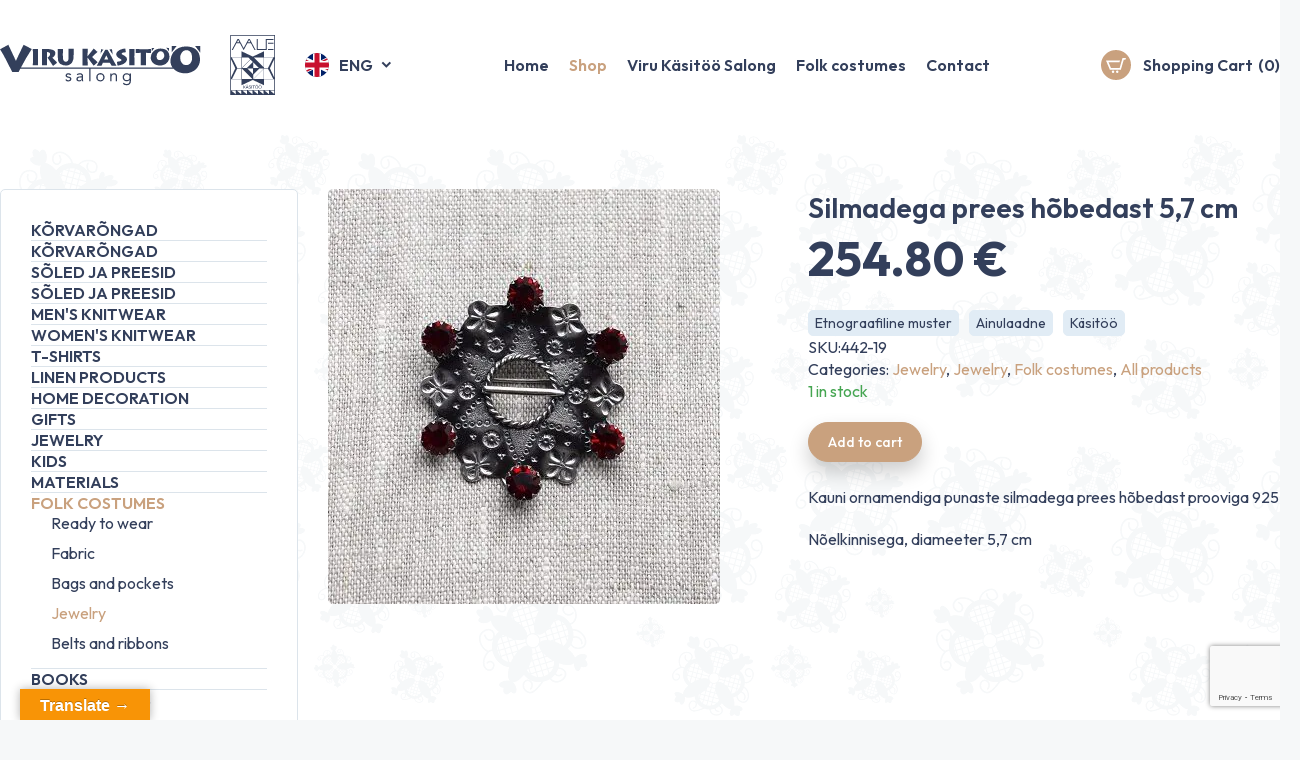

--- FILE ---
content_type: text/html; charset=UTF-8
request_url: https://aale.ee/en/e-pood/folk-costumes/ehted-2-en/silmadega-prees-hobedast-57-cm/
body_size: 29863
content:
<!DOCTYPE html>
<html lang="en-US" id="html" prefix="og: https://ogp.me/ns#" class="no-js">
<head><meta charset="utf-8"><script>if(navigator.userAgent.match(/MSIE|Internet Explorer/i)||navigator.userAgent.match(/Trident\/7\..*?rv:11/i)){var href=document.location.href;if(!href.match(/[?&]nowprocket/)){if(href.indexOf("?")==-1){if(href.indexOf("#")==-1){document.location.href=href+"?nowprocket=1"}else{document.location.href=href.replace("#","?nowprocket=1#")}}else{if(href.indexOf("#")==-1){document.location.href=href+"&nowprocket=1"}else{document.location.href=href.replace("#","&nowprocket=1#")}}}}</script><script>(()=>{class RocketLazyLoadScripts{constructor(){this.v="2.0.4",this.userEvents=["keydown","keyup","mousedown","mouseup","mousemove","mouseover","mouseout","touchmove","touchstart","touchend","touchcancel","wheel","click","dblclick","input"],this.attributeEvents=["onblur","onclick","oncontextmenu","ondblclick","onfocus","onmousedown","onmouseenter","onmouseleave","onmousemove","onmouseout","onmouseover","onmouseup","onmousewheel","onscroll","onsubmit"]}async t(){this.i(),this.o(),/iP(ad|hone)/.test(navigator.userAgent)&&this.h(),this.u(),this.l(this),this.m(),this.k(this),this.p(this),this._(),await Promise.all([this.R(),this.L()]),this.lastBreath=Date.now(),this.S(this),this.P(),this.D(),this.O(),this.M(),await this.C(this.delayedScripts.normal),await this.C(this.delayedScripts.defer),await this.C(this.delayedScripts.async),await this.T(),await this.F(),await this.j(),await this.A(),window.dispatchEvent(new Event("rocket-allScriptsLoaded")),this.everythingLoaded=!0,this.lastTouchEnd&&await new Promise(t=>setTimeout(t,500-Date.now()+this.lastTouchEnd)),this.I(),this.H(),this.U(),this.W()}i(){this.CSPIssue=sessionStorage.getItem("rocketCSPIssue"),document.addEventListener("securitypolicyviolation",t=>{this.CSPIssue||"script-src-elem"!==t.violatedDirective||"data"!==t.blockedURI||(this.CSPIssue=!0,sessionStorage.setItem("rocketCSPIssue",!0))},{isRocket:!0})}o(){window.addEventListener("pageshow",t=>{this.persisted=t.persisted,this.realWindowLoadedFired=!0},{isRocket:!0}),window.addEventListener("pagehide",()=>{this.onFirstUserAction=null},{isRocket:!0})}h(){let t;function e(e){t=e}window.addEventListener("touchstart",e,{isRocket:!0}),window.addEventListener("touchend",function i(o){o.changedTouches[0]&&t.changedTouches[0]&&Math.abs(o.changedTouches[0].pageX-t.changedTouches[0].pageX)<10&&Math.abs(o.changedTouches[0].pageY-t.changedTouches[0].pageY)<10&&o.timeStamp-t.timeStamp<200&&(window.removeEventListener("touchstart",e,{isRocket:!0}),window.removeEventListener("touchend",i,{isRocket:!0}),"INPUT"===o.target.tagName&&"text"===o.target.type||(o.target.dispatchEvent(new TouchEvent("touchend",{target:o.target,bubbles:!0})),o.target.dispatchEvent(new MouseEvent("mouseover",{target:o.target,bubbles:!0})),o.target.dispatchEvent(new PointerEvent("click",{target:o.target,bubbles:!0,cancelable:!0,detail:1,clientX:o.changedTouches[0].clientX,clientY:o.changedTouches[0].clientY})),event.preventDefault()))},{isRocket:!0})}q(t){this.userActionTriggered||("mousemove"!==t.type||this.firstMousemoveIgnored?"keyup"===t.type||"mouseover"===t.type||"mouseout"===t.type||(this.userActionTriggered=!0,this.onFirstUserAction&&this.onFirstUserAction()):this.firstMousemoveIgnored=!0),"click"===t.type&&t.preventDefault(),t.stopPropagation(),t.stopImmediatePropagation(),"touchstart"===this.lastEvent&&"touchend"===t.type&&(this.lastTouchEnd=Date.now()),"click"===t.type&&(this.lastTouchEnd=0),this.lastEvent=t.type,t.composedPath&&t.composedPath()[0].getRootNode()instanceof ShadowRoot&&(t.rocketTarget=t.composedPath()[0]),this.savedUserEvents.push(t)}u(){this.savedUserEvents=[],this.userEventHandler=this.q.bind(this),this.userEvents.forEach(t=>window.addEventListener(t,this.userEventHandler,{passive:!1,isRocket:!0})),document.addEventListener("visibilitychange",this.userEventHandler,{isRocket:!0})}U(){this.userEvents.forEach(t=>window.removeEventListener(t,this.userEventHandler,{passive:!1,isRocket:!0})),document.removeEventListener("visibilitychange",this.userEventHandler,{isRocket:!0}),this.savedUserEvents.forEach(t=>{(t.rocketTarget||t.target).dispatchEvent(new window[t.constructor.name](t.type,t))})}m(){const t="return false",e=Array.from(this.attributeEvents,t=>"data-rocket-"+t),i="["+this.attributeEvents.join("],[")+"]",o="[data-rocket-"+this.attributeEvents.join("],[data-rocket-")+"]",s=(e,i,o)=>{o&&o!==t&&(e.setAttribute("data-rocket-"+i,o),e["rocket"+i]=new Function("event",o),e.setAttribute(i,t))};new MutationObserver(t=>{for(const n of t)"attributes"===n.type&&(n.attributeName.startsWith("data-rocket-")||this.everythingLoaded?n.attributeName.startsWith("data-rocket-")&&this.everythingLoaded&&this.N(n.target,n.attributeName.substring(12)):s(n.target,n.attributeName,n.target.getAttribute(n.attributeName))),"childList"===n.type&&n.addedNodes.forEach(t=>{if(t.nodeType===Node.ELEMENT_NODE)if(this.everythingLoaded)for(const i of[t,...t.querySelectorAll(o)])for(const t of i.getAttributeNames())e.includes(t)&&this.N(i,t.substring(12));else for(const e of[t,...t.querySelectorAll(i)])for(const t of e.getAttributeNames())this.attributeEvents.includes(t)&&s(e,t,e.getAttribute(t))})}).observe(document,{subtree:!0,childList:!0,attributeFilter:[...this.attributeEvents,...e]})}I(){this.attributeEvents.forEach(t=>{document.querySelectorAll("[data-rocket-"+t+"]").forEach(e=>{this.N(e,t)})})}N(t,e){const i=t.getAttribute("data-rocket-"+e);i&&(t.setAttribute(e,i),t.removeAttribute("data-rocket-"+e))}k(t){Object.defineProperty(HTMLElement.prototype,"onclick",{get(){return this.rocketonclick||null},set(e){this.rocketonclick=e,this.setAttribute(t.everythingLoaded?"onclick":"data-rocket-onclick","this.rocketonclick(event)")}})}S(t){function e(e,i){let o=e[i];e[i]=null,Object.defineProperty(e,i,{get:()=>o,set(s){t.everythingLoaded?o=s:e["rocket"+i]=o=s}})}e(document,"onreadystatechange"),e(window,"onload"),e(window,"onpageshow");try{Object.defineProperty(document,"readyState",{get:()=>t.rocketReadyState,set(e){t.rocketReadyState=e},configurable:!0}),document.readyState="loading"}catch(t){console.log("WPRocket DJE readyState conflict, bypassing")}}l(t){this.originalAddEventListener=EventTarget.prototype.addEventListener,this.originalRemoveEventListener=EventTarget.prototype.removeEventListener,this.savedEventListeners=[],EventTarget.prototype.addEventListener=function(e,i,o){o&&o.isRocket||!t.B(e,this)&&!t.userEvents.includes(e)||t.B(e,this)&&!t.userActionTriggered||e.startsWith("rocket-")||t.everythingLoaded?t.originalAddEventListener.call(this,e,i,o):(t.savedEventListeners.push({target:this,remove:!1,type:e,func:i,options:o}),"mouseenter"!==e&&"mouseleave"!==e||t.originalAddEventListener.call(this,e,t.savedUserEvents.push,o))},EventTarget.prototype.removeEventListener=function(e,i,o){o&&o.isRocket||!t.B(e,this)&&!t.userEvents.includes(e)||t.B(e,this)&&!t.userActionTriggered||e.startsWith("rocket-")||t.everythingLoaded?t.originalRemoveEventListener.call(this,e,i,o):t.savedEventListeners.push({target:this,remove:!0,type:e,func:i,options:o})}}J(t,e){this.savedEventListeners=this.savedEventListeners.filter(i=>{let o=i.type,s=i.target||window;return e!==o||t!==s||(this.B(o,s)&&(i.type="rocket-"+o),this.$(i),!1)})}H(){EventTarget.prototype.addEventListener=this.originalAddEventListener,EventTarget.prototype.removeEventListener=this.originalRemoveEventListener,this.savedEventListeners.forEach(t=>this.$(t))}$(t){t.remove?this.originalRemoveEventListener.call(t.target,t.type,t.func,t.options):this.originalAddEventListener.call(t.target,t.type,t.func,t.options)}p(t){let e;function i(e){return t.everythingLoaded?e:e.split(" ").map(t=>"load"===t||t.startsWith("load.")?"rocket-jquery-load":t).join(" ")}function o(o){function s(e){const s=o.fn[e];o.fn[e]=o.fn.init.prototype[e]=function(){return this[0]===window&&t.userActionTriggered&&("string"==typeof arguments[0]||arguments[0]instanceof String?arguments[0]=i(arguments[0]):"object"==typeof arguments[0]&&Object.keys(arguments[0]).forEach(t=>{const e=arguments[0][t];delete arguments[0][t],arguments[0][i(t)]=e})),s.apply(this,arguments),this}}if(o&&o.fn&&!t.allJQueries.includes(o)){const e={DOMContentLoaded:[],"rocket-DOMContentLoaded":[]};for(const t in e)document.addEventListener(t,()=>{e[t].forEach(t=>t())},{isRocket:!0});o.fn.ready=o.fn.init.prototype.ready=function(i){function s(){parseInt(o.fn.jquery)>2?setTimeout(()=>i.bind(document)(o)):i.bind(document)(o)}return"function"==typeof i&&(t.realDomReadyFired?!t.userActionTriggered||t.fauxDomReadyFired?s():e["rocket-DOMContentLoaded"].push(s):e.DOMContentLoaded.push(s)),o([])},s("on"),s("one"),s("off"),t.allJQueries.push(o)}e=o}t.allJQueries=[],o(window.jQuery),Object.defineProperty(window,"jQuery",{get:()=>e,set(t){o(t)}})}P(){const t=new Map;document.write=document.writeln=function(e){const i=document.currentScript,o=document.createRange(),s=i.parentElement;let n=t.get(i);void 0===n&&(n=i.nextSibling,t.set(i,n));const c=document.createDocumentFragment();o.setStart(c,0),c.appendChild(o.createContextualFragment(e)),s.insertBefore(c,n)}}async R(){return new Promise(t=>{this.userActionTriggered?t():this.onFirstUserAction=t})}async L(){return new Promise(t=>{document.addEventListener("DOMContentLoaded",()=>{this.realDomReadyFired=!0,t()},{isRocket:!0})})}async j(){return this.realWindowLoadedFired?Promise.resolve():new Promise(t=>{window.addEventListener("load",t,{isRocket:!0})})}M(){this.pendingScripts=[];this.scriptsMutationObserver=new MutationObserver(t=>{for(const e of t)e.addedNodes.forEach(t=>{"SCRIPT"!==t.tagName||t.noModule||t.isWPRocket||this.pendingScripts.push({script:t,promise:new Promise(e=>{const i=()=>{const i=this.pendingScripts.findIndex(e=>e.script===t);i>=0&&this.pendingScripts.splice(i,1),e()};t.addEventListener("load",i,{isRocket:!0}),t.addEventListener("error",i,{isRocket:!0}),setTimeout(i,1e3)})})})}),this.scriptsMutationObserver.observe(document,{childList:!0,subtree:!0})}async F(){await this.X(),this.pendingScripts.length?(await this.pendingScripts[0].promise,await this.F()):this.scriptsMutationObserver.disconnect()}D(){this.delayedScripts={normal:[],async:[],defer:[]},document.querySelectorAll("script[type$=rocketlazyloadscript]").forEach(t=>{t.hasAttribute("data-rocket-src")?t.hasAttribute("async")&&!1!==t.async?this.delayedScripts.async.push(t):t.hasAttribute("defer")&&!1!==t.defer||"module"===t.getAttribute("data-rocket-type")?this.delayedScripts.defer.push(t):this.delayedScripts.normal.push(t):this.delayedScripts.normal.push(t)})}async _(){await this.L();let t=[];document.querySelectorAll("script[type$=rocketlazyloadscript][data-rocket-src]").forEach(e=>{let i=e.getAttribute("data-rocket-src");if(i&&!i.startsWith("data:")){i.startsWith("//")&&(i=location.protocol+i);try{const o=new URL(i).origin;o!==location.origin&&t.push({src:o,crossOrigin:e.crossOrigin||"module"===e.getAttribute("data-rocket-type")})}catch(t){}}}),t=[...new Map(t.map(t=>[JSON.stringify(t),t])).values()],this.Y(t,"preconnect")}async G(t){if(await this.K(),!0!==t.noModule||!("noModule"in HTMLScriptElement.prototype))return new Promise(e=>{let i;function o(){(i||t).setAttribute("data-rocket-status","executed"),e()}try{if(navigator.userAgent.includes("Firefox/")||""===navigator.vendor||this.CSPIssue)i=document.createElement("script"),[...t.attributes].forEach(t=>{let e=t.nodeName;"type"!==e&&("data-rocket-type"===e&&(e="type"),"data-rocket-src"===e&&(e="src"),i.setAttribute(e,t.nodeValue))}),t.text&&(i.text=t.text),t.nonce&&(i.nonce=t.nonce),i.hasAttribute("src")?(i.addEventListener("load",o,{isRocket:!0}),i.addEventListener("error",()=>{i.setAttribute("data-rocket-status","failed-network"),e()},{isRocket:!0}),setTimeout(()=>{i.isConnected||e()},1)):(i.text=t.text,o()),i.isWPRocket=!0,t.parentNode.replaceChild(i,t);else{const i=t.getAttribute("data-rocket-type"),s=t.getAttribute("data-rocket-src");i?(t.type=i,t.removeAttribute("data-rocket-type")):t.removeAttribute("type"),t.addEventListener("load",o,{isRocket:!0}),t.addEventListener("error",i=>{this.CSPIssue&&i.target.src.startsWith("data:")?(console.log("WPRocket: CSP fallback activated"),t.removeAttribute("src"),this.G(t).then(e)):(t.setAttribute("data-rocket-status","failed-network"),e())},{isRocket:!0}),s?(t.fetchPriority="high",t.removeAttribute("data-rocket-src"),t.src=s):t.src="data:text/javascript;base64,"+window.btoa(unescape(encodeURIComponent(t.text)))}}catch(i){t.setAttribute("data-rocket-status","failed-transform"),e()}});t.setAttribute("data-rocket-status","skipped")}async C(t){const e=t.shift();return e?(e.isConnected&&await this.G(e),this.C(t)):Promise.resolve()}O(){this.Y([...this.delayedScripts.normal,...this.delayedScripts.defer,...this.delayedScripts.async],"preload")}Y(t,e){this.trash=this.trash||[];let i=!0;var o=document.createDocumentFragment();t.forEach(t=>{const s=t.getAttribute&&t.getAttribute("data-rocket-src")||t.src;if(s&&!s.startsWith("data:")){const n=document.createElement("link");n.href=s,n.rel=e,"preconnect"!==e&&(n.as="script",n.fetchPriority=i?"high":"low"),t.getAttribute&&"module"===t.getAttribute("data-rocket-type")&&(n.crossOrigin=!0),t.crossOrigin&&(n.crossOrigin=t.crossOrigin),t.integrity&&(n.integrity=t.integrity),t.nonce&&(n.nonce=t.nonce),o.appendChild(n),this.trash.push(n),i=!1}}),document.head.appendChild(o)}W(){this.trash.forEach(t=>t.remove())}async T(){try{document.readyState="interactive"}catch(t){}this.fauxDomReadyFired=!0;try{await this.K(),this.J(document,"readystatechange"),document.dispatchEvent(new Event("rocket-readystatechange")),await this.K(),document.rocketonreadystatechange&&document.rocketonreadystatechange(),await this.K(),this.J(document,"DOMContentLoaded"),document.dispatchEvent(new Event("rocket-DOMContentLoaded")),await this.K(),this.J(window,"DOMContentLoaded"),window.dispatchEvent(new Event("rocket-DOMContentLoaded"))}catch(t){console.error(t)}}async A(){try{document.readyState="complete"}catch(t){}try{await this.K(),this.J(document,"readystatechange"),document.dispatchEvent(new Event("rocket-readystatechange")),await this.K(),document.rocketonreadystatechange&&document.rocketonreadystatechange(),await this.K(),this.J(window,"load"),window.dispatchEvent(new Event("rocket-load")),await this.K(),window.rocketonload&&window.rocketonload(),await this.K(),this.allJQueries.forEach(t=>t(window).trigger("rocket-jquery-load")),await this.K(),this.J(window,"pageshow");const t=new Event("rocket-pageshow");t.persisted=this.persisted,window.dispatchEvent(t),await this.K(),window.rocketonpageshow&&window.rocketonpageshow({persisted:this.persisted})}catch(t){console.error(t)}}async K(){Date.now()-this.lastBreath>45&&(await this.X(),this.lastBreath=Date.now())}async X(){return document.hidden?new Promise(t=>setTimeout(t)):new Promise(t=>requestAnimationFrame(t))}B(t,e){return e===document&&"readystatechange"===t||(e===document&&"DOMContentLoaded"===t||(e===window&&"DOMContentLoaded"===t||(e===window&&"load"===t||e===window&&"pageshow"===t)))}static run(){(new RocketLazyLoadScripts).t()}}RocketLazyLoadScripts.run()})();</script>
	
	<meta http-equiv="X-UA-Compatible" content="IE=edge">
    <meta name="viewport" content="width=device-width, initial-scale=1.0, maximum-scale=5.0" />
    <meta name="format-detection" content="telephone=no">
    <link rel="preconnect" href="https://fonts.googleapis.com">
    <link rel="preconnect" href="https://fonts.gstatic.com" crossorigin>
    
    <script>
        window.dataLayer = window.dataLayer || [];
        function gtag() {
            dataLayer.push(arguments);
        }
        gtag("consent", "default", {
            ad_storage: "denied",
            ad_user_data: "denied", 
            ad_personalization: "denied",
            analytics_storage: "denied",
            functionality_storage: "denied",
            personalization_storage: "denied",
            security_storage: "granted",
            wait_for_update: 15000,
        });
        gtag("set", "ads_data_redaction", true);
        gtag("set", "url_passthrough", false);
    </script>
    <!-- Start cookieyes banner --> <script type="rocketlazyloadscript" data-minify="1" id="cookieyes" data-rocket-type="text/javascript" data-rocket-src="https://aale.ee/wp-content/cache/min/1/client_data/4a64320479ff1ed01ffbde67/script.js?ver=1766404040" data-rocket-defer defer></script> <!-- End cookieyes banner -->
	<link rel="alternate" hreflang="et" href="https://aale.ee/e-pood/rahvaroivad/ehted-2/soled-ja-preesid/silmadega-prees-hobedast-57-cm/" />
<link rel="alternate" hreflang="en" href="https://aale.ee/en/e-pood/folk-costumes/ehted-2-en/silmadega-prees-hobedast-57-cm/" />
<link rel="alternate" hreflang="x-default" href="https://aale.ee/e-pood/rahvaroivad/ehted-2/soled-ja-preesid/silmadega-prees-hobedast-57-cm/" />

<!-- Search Engine Optimization by Rank Math - https://rankmath.com/ -->
<title>Silmadega prees hõbedast 5,7 cm - Aale</title>
<link data-rocket-preload as="style" href="https://fonts.googleapis.com/css2?family=Outfit:wght@400;500;600;700&#038;display=swap" rel="preload">
<link href="https://fonts.googleapis.com/css2?family=Outfit:wght@400;500;600;700&#038;display=swap" media="print" onload="this.media=&#039;all&#039;" rel="stylesheet">
<noscript data-wpr-hosted-gf-parameters=""><link rel="stylesheet" href="https://fonts.googleapis.com/css2?family=Outfit:wght@400;500;600;700&#038;display=swap"></noscript>
<meta name="description" content="Kauni ornamendiga punaste silmadega prees hõbedast prooviga 925"/>
<meta name="robots" content="follow, index, max-snippet:-1, max-video-preview:-1, max-image-preview:large"/>
<link rel="canonical" href="https://aale.ee/en/e-pood/folk-costumes/ehted-2-en/silmadega-prees-hobedast-57-cm/" />
<meta property="og:locale" content="en_US" />
<meta property="og:type" content="product" />
<meta property="og:title" content="Silmadega prees hõbedast 5,7 cm - Aale" />
<meta property="og:description" content="Kauni ornamendiga punaste silmadega prees hõbedast prooviga 925" />
<meta property="og:url" content="https://aale.ee/en/e-pood/folk-costumes/ehted-2-en/silmadega-prees-hobedast-57-cm/" />
<meta property="og:site_name" content="Aale" />
<meta property="og:updated_time" content="2025-09-05T14:16:44+00:00" />
<meta property="og:image" content="https://aale.ee/wp-content/uploads/2023/06/Silmadega-prees-lohk-–-koopia-1-rotated.jpg" />
<meta property="og:image:secure_url" content="https://aale.ee/wp-content/uploads/2023/06/Silmadega-prees-lohk-–-koopia-1-rotated.jpg" />
<meta property="og:image:width" content="392" />
<meta property="og:image:height" content="415" />
<meta property="og:image:alt" content="Silmadega prees hõbedast 5,7 cm" />
<meta property="og:image:type" content="image/jpeg" />
<meta property="product:price:amount" content="254.80" />
<meta property="product:price:currency" content="EUR" />
<meta property="product:availability" content="instock" />
<meta name="twitter:card" content="summary_large_image" />
<meta name="twitter:title" content="Silmadega prees hõbedast 5,7 cm - Aale" />
<meta name="twitter:description" content="Kauni ornamendiga punaste silmadega prees hõbedast prooviga 925" />
<meta name="twitter:image" content="https://aale.ee/wp-content/uploads/2023/06/Silmadega-prees-lohk-–-koopia-1-rotated.jpg" />
<script type="application/ld+json" class="rank-math-schema">{"@context":"https://schema.org","@graph":[{"@type":["ClothingStore","Organization"],"@id":"https://aale.ee/en/#organization/","name":"Aale K\u00e4sit\u00f6\u00f6 O\u00dc","url":"https://aale.ee/en/","logo":{"@type":"ImageObject","@id":"https://aale.ee/en/#logo/","url":"https://aale.ee/wp-content/uploads/2022/04/cropped-favicon.jpg","contentUrl":"https://aale.ee/wp-content/uploads/2022/04/cropped-favicon.jpg","caption":"Aale K\u00e4sit\u00f6\u00f6 O\u00dc","inLanguage":"en-US","width":"512","height":"512"},"openingHours":["Monday,Tuesday,Wednesday,Thursday,Friday,Saturday,Sunday 09:00-17:00"],"image":{"@id":"https://aale.ee/en/#logo/"}},{"@type":"WebSite","@id":"https://aale.ee/en/#website/","url":"https://aale.ee/en/","name":"Aale K\u00e4sit\u00f6\u00f6 O\u00dc","publisher":{"@id":"https://aale.ee/en/#organization/"},"inLanguage":"en-US"},{"@type":"ImageObject","@id":"https://aale.ee/wp-content/uploads/2023/06/Silmadega-prees-lohk-\u2013-koopia-1-rotated.jpg","url":"https://aale.ee/wp-content/uploads/2023/06/Silmadega-prees-lohk-\u2013-koopia-1-rotated.jpg","width":"392","height":"415","inLanguage":"en-US"},{"@type":"ItemPage","@id":"https://aale.ee/en/e-pood/folk-costumes/ehted-2-en/silmadega-prees-hobedast-57-cm/#webpage","url":"https://aale.ee/en/e-pood/folk-costumes/ehted-2-en/silmadega-prees-hobedast-57-cm/","name":"Silmadega prees h\u00f5bedast 5,7 cm - Aale","datePublished":"2023-06-01T11:29:27+00:00","dateModified":"2025-09-05T14:16:44+00:00","isPartOf":{"@id":"https://aale.ee/en/#website/"},"primaryImageOfPage":{"@id":"https://aale.ee/wp-content/uploads/2023/06/Silmadega-prees-lohk-\u2013-koopia-1-rotated.jpg"},"inLanguage":"en-US"},{"@type":"Product","name":"Silmadega prees h\u00f5bedast 5,7 cm - Aale","description":"Kauni ornamendiga punaste silmadega prees h\u00f5bedast prooviga 925","sku":"442-19","category":"Folk costumes &gt; Jewelry","mainEntityOfPage":{"@id":"https://aale.ee/en/e-pood/folk-costumes/ehted-2-en/silmadega-prees-hobedast-57-cm/#webpage"},"image":[{"@type":"ImageObject","url":"https://aale.ee/wp-content/uploads/2023/06/Silmadega-prees-lohk-\u2013-koopia-1-rotated.jpg","height":"415","width":"392"}],"offers":{"@type":"Offer","price":"254.80","priceCurrency":"EUR","priceValidUntil":"2027-12-31","availability":"https://schema.org/InStock","itemCondition":"NewCondition","url":"https://aale.ee/en/e-pood/folk-costumes/ehted-2-en/silmadega-prees-hobedast-57-cm/","seller":{"@type":"Organization","@id":"https://aale.ee/en/","name":"Aale K\u00e4sit\u00f6\u00f6 O\u00dc","url":"https://aale.ee/en/","logo":"https://aale.ee/wp-content/uploads/2022/04/cropped-favicon.jpg"},"priceSpecification":{"price":"254.80","priceCurrency":"EUR","valueAddedTaxIncluded":"true"}},"@id":"https://aale.ee/en/e-pood/folk-costumes/ehted-2-en/silmadega-prees-hobedast-57-cm/#richSnippet"}]}</script>
<!-- /Rank Math WordPress SEO plugin -->

<link rel='dns-prefetch' href='//translate.google.com' />
<link href='https://fonts.gstatic.com' crossorigin rel='preconnect' />
<link rel="alternate" title="oEmbed (JSON)" type="application/json+oembed" href="https://aale.ee/en/wp-json/oembed/1.0/embed?url=https%3A%2F%2Faale.ee%2Fen%2Fe-pood%2Ffolk-costumes%2Fehted-2-en%2Fsilmadega-prees-hobedast-57-cm%2F" />
<link rel="alternate" title="oEmbed (XML)" type="text/xml+oembed" href="https://aale.ee/en/wp-json/oembed/1.0/embed?url=https%3A%2F%2Faale.ee%2Fen%2Fe-pood%2Ffolk-costumes%2Fehted-2-en%2Fsilmadega-prees-hobedast-57-cm%2F&#038;format=xml" />
<style id='wp-img-auto-sizes-contain-inline-css' type='text/css'>
img:is([sizes=auto i],[sizes^="auto," i]){contain-intrinsic-size:3000px 1500px}
/*# sourceURL=wp-img-auto-sizes-contain-inline-css */
</style>
<link data-minify="1" rel='stylesheet' id='font-awesome-css' href='https://aale.ee/wp-content/cache/min/1/wp-content/plugins/woocommerce-ajax-filters/berocket/assets/css/font-awesome.min.css?ver=1766404040' type='text/css' media='all' />
<link rel='stylesheet' id='berocket_aapf_widget-style-css' href='https://aale.ee/wp-content/plugins/woocommerce-ajax-filters/assets/frontend/css/fullmain.min.css?ver=1.6.9.4' type='text/css' media='all' />
<link rel='stylesheet' id='wp-block-library-css' href='https://aale.ee/wp-includes/css/dist/block-library/style.min.css?ver=6.9' type='text/css' media='all' />
<style id='global-styles-inline-css' type='text/css'>
:root{--wp--preset--aspect-ratio--square: 1;--wp--preset--aspect-ratio--4-3: 4/3;--wp--preset--aspect-ratio--3-4: 3/4;--wp--preset--aspect-ratio--3-2: 3/2;--wp--preset--aspect-ratio--2-3: 2/3;--wp--preset--aspect-ratio--16-9: 16/9;--wp--preset--aspect-ratio--9-16: 9/16;--wp--preset--color--black: #000000;--wp--preset--color--cyan-bluish-gray: #abb8c3;--wp--preset--color--white: #ffffff;--wp--preset--color--pale-pink: #f78da7;--wp--preset--color--vivid-red: #cf2e2e;--wp--preset--color--luminous-vivid-orange: #ff6900;--wp--preset--color--luminous-vivid-amber: #fcb900;--wp--preset--color--light-green-cyan: #7bdcb5;--wp--preset--color--vivid-green-cyan: #00d084;--wp--preset--color--pale-cyan-blue: #8ed1fc;--wp--preset--color--vivid-cyan-blue: #0693e3;--wp--preset--color--vivid-purple: #9b51e0;--wp--preset--color--theme-primary: var(--primary-color);--wp--preset--color--theme-secondary: var(--secondary-color);--wp--preset--gradient--vivid-cyan-blue-to-vivid-purple: linear-gradient(135deg,rgb(6,147,227) 0%,rgb(155,81,224) 100%);--wp--preset--gradient--light-green-cyan-to-vivid-green-cyan: linear-gradient(135deg,rgb(122,220,180) 0%,rgb(0,208,130) 100%);--wp--preset--gradient--luminous-vivid-amber-to-luminous-vivid-orange: linear-gradient(135deg,rgb(252,185,0) 0%,rgb(255,105,0) 100%);--wp--preset--gradient--luminous-vivid-orange-to-vivid-red: linear-gradient(135deg,rgb(255,105,0) 0%,rgb(207,46,46) 100%);--wp--preset--gradient--very-light-gray-to-cyan-bluish-gray: linear-gradient(135deg,rgb(238,238,238) 0%,rgb(169,184,195) 100%);--wp--preset--gradient--cool-to-warm-spectrum: linear-gradient(135deg,rgb(74,234,220) 0%,rgb(151,120,209) 20%,rgb(207,42,186) 40%,rgb(238,44,130) 60%,rgb(251,105,98) 80%,rgb(254,248,76) 100%);--wp--preset--gradient--blush-light-purple: linear-gradient(135deg,rgb(255,206,236) 0%,rgb(152,150,240) 100%);--wp--preset--gradient--blush-bordeaux: linear-gradient(135deg,rgb(254,205,165) 0%,rgb(254,45,45) 50%,rgb(107,0,62) 100%);--wp--preset--gradient--luminous-dusk: linear-gradient(135deg,rgb(255,203,112) 0%,rgb(199,81,192) 50%,rgb(65,88,208) 100%);--wp--preset--gradient--pale-ocean: linear-gradient(135deg,rgb(255,245,203) 0%,rgb(182,227,212) 50%,rgb(51,167,181) 100%);--wp--preset--gradient--electric-grass: linear-gradient(135deg,rgb(202,248,128) 0%,rgb(113,206,126) 100%);--wp--preset--gradient--midnight: linear-gradient(135deg,rgb(2,3,129) 0%,rgb(40,116,252) 100%);--wp--preset--font-size--small: var(--small-font-size);--wp--preset--font-size--medium: var(--medium-font-size);--wp--preset--font-size--large: var(--large-font-size);--wp--preset--font-size--x-large: 42px;--wp--preset--font-size--semilarge: var(--semilarge-font-size);--wp--preset--font-size--huge: var(--huge-font-size);--wp--preset--font-size--semigiatn: var(--semigiant-font-size);--wp--preset--font-size--giant: var(--giant-font-size);--wp--preset--spacing--20: 0.44rem;--wp--preset--spacing--30: 0.67rem;--wp--preset--spacing--40: 1rem;--wp--preset--spacing--50: 1.5rem;--wp--preset--spacing--60: 2.25rem;--wp--preset--spacing--70: 3.38rem;--wp--preset--spacing--80: 5.06rem;--wp--preset--shadow--natural: 6px 6px 9px rgba(0, 0, 0, 0.2);--wp--preset--shadow--deep: 12px 12px 50px rgba(0, 0, 0, 0.4);--wp--preset--shadow--sharp: 6px 6px 0px rgba(0, 0, 0, 0.2);--wp--preset--shadow--outlined: 6px 6px 0px -3px rgb(255, 255, 255), 6px 6px rgb(0, 0, 0);--wp--preset--shadow--crisp: 6px 6px 0px rgb(0, 0, 0);}:root { --wp--style--global--content-size: var(--grid-base-width);--wp--style--global--wide-size: var(--grid-base-width-wide); }:where(body) { margin: 0; }.wp-site-blocks > .alignleft { float: left; margin-right: 2em; }.wp-site-blocks > .alignright { float: right; margin-left: 2em; }.wp-site-blocks > .aligncenter { justify-content: center; margin-left: auto; margin-right: auto; }:where(.wp-site-blocks) > * { margin-block-start: 24px; margin-block-end: 0; }:where(.wp-site-blocks) > :first-child { margin-block-start: 0; }:where(.wp-site-blocks) > :last-child { margin-block-end: 0; }:root { --wp--style--block-gap: 24px; }:root :where(.is-layout-flow) > :first-child{margin-block-start: 0;}:root :where(.is-layout-flow) > :last-child{margin-block-end: 0;}:root :where(.is-layout-flow) > *{margin-block-start: 24px;margin-block-end: 0;}:root :where(.is-layout-constrained) > :first-child{margin-block-start: 0;}:root :where(.is-layout-constrained) > :last-child{margin-block-end: 0;}:root :where(.is-layout-constrained) > *{margin-block-start: 24px;margin-block-end: 0;}:root :where(.is-layout-flex){gap: 24px;}:root :where(.is-layout-grid){gap: 24px;}.is-layout-flow > .alignleft{float: left;margin-inline-start: 0;margin-inline-end: 2em;}.is-layout-flow > .alignright{float: right;margin-inline-start: 2em;margin-inline-end: 0;}.is-layout-flow > .aligncenter{margin-left: auto !important;margin-right: auto !important;}.is-layout-constrained > .alignleft{float: left;margin-inline-start: 0;margin-inline-end: 2em;}.is-layout-constrained > .alignright{float: right;margin-inline-start: 2em;margin-inline-end: 0;}.is-layout-constrained > .aligncenter{margin-left: auto !important;margin-right: auto !important;}.is-layout-constrained > :where(:not(.alignleft):not(.alignright):not(.alignfull)){max-width: var(--wp--style--global--content-size);margin-left: auto !important;margin-right: auto !important;}.is-layout-constrained > .alignwide{max-width: var(--wp--style--global--wide-size);}body .is-layout-flex{display: flex;}.is-layout-flex{flex-wrap: wrap;align-items: center;}.is-layout-flex > :is(*, div){margin: 0;}body .is-layout-grid{display: grid;}.is-layout-grid > :is(*, div){margin: 0;}body{font-family: var(--body-font);font-size: var(--body-size);line-height: var(--body-lineheight);padding-top: 0px;padding-right: 0px;padding-bottom: 0px;padding-left: 0px;}a:where(:not(.wp-element-button)){color: var(--primary-color);text-decoration: underline;}h1{font-size: var(--h1-font-size);line-height: var(--h1-line-height);}h2{font-size: var(--h2-font-size);line-height: var(--h2-line-height);}h3{font-size: var(--h3-font-size);line-height: var(--h3-line-height);}h4{font-size: var(--h4-font-size);line-height: var(--h4-line-height);}h5{font-size: var(--h5-font-size);line-height: var(--h5-line-height);}h6{font-size: var(--h6-font-size);line-height: var(--h6-line-height);}:root :where(.wp-element-button, .wp-block-button__link){background-color: #32373c;border-width: 0;color: #fff;font-family: inherit;font-size: inherit;font-style: inherit;font-weight: inherit;letter-spacing: inherit;line-height: inherit;padding-top: calc(0.667em + 2px);padding-right: calc(1.333em + 2px);padding-bottom: calc(0.667em + 2px);padding-left: calc(1.333em + 2px);text-decoration: none;text-transform: inherit;}.has-black-color{color: var(--wp--preset--color--black) !important;}.has-cyan-bluish-gray-color{color: var(--wp--preset--color--cyan-bluish-gray) !important;}.has-white-color{color: var(--wp--preset--color--white) !important;}.has-pale-pink-color{color: var(--wp--preset--color--pale-pink) !important;}.has-vivid-red-color{color: var(--wp--preset--color--vivid-red) !important;}.has-luminous-vivid-orange-color{color: var(--wp--preset--color--luminous-vivid-orange) !important;}.has-luminous-vivid-amber-color{color: var(--wp--preset--color--luminous-vivid-amber) !important;}.has-light-green-cyan-color{color: var(--wp--preset--color--light-green-cyan) !important;}.has-vivid-green-cyan-color{color: var(--wp--preset--color--vivid-green-cyan) !important;}.has-pale-cyan-blue-color{color: var(--wp--preset--color--pale-cyan-blue) !important;}.has-vivid-cyan-blue-color{color: var(--wp--preset--color--vivid-cyan-blue) !important;}.has-vivid-purple-color{color: var(--wp--preset--color--vivid-purple) !important;}.has-theme-primary-color{color: var(--wp--preset--color--theme-primary) !important;}.has-theme-secondary-color{color: var(--wp--preset--color--theme-secondary) !important;}.has-black-background-color{background-color: var(--wp--preset--color--black) !important;}.has-cyan-bluish-gray-background-color{background-color: var(--wp--preset--color--cyan-bluish-gray) !important;}.has-white-background-color{background-color: var(--wp--preset--color--white) !important;}.has-pale-pink-background-color{background-color: var(--wp--preset--color--pale-pink) !important;}.has-vivid-red-background-color{background-color: var(--wp--preset--color--vivid-red) !important;}.has-luminous-vivid-orange-background-color{background-color: var(--wp--preset--color--luminous-vivid-orange) !important;}.has-luminous-vivid-amber-background-color{background-color: var(--wp--preset--color--luminous-vivid-amber) !important;}.has-light-green-cyan-background-color{background-color: var(--wp--preset--color--light-green-cyan) !important;}.has-vivid-green-cyan-background-color{background-color: var(--wp--preset--color--vivid-green-cyan) !important;}.has-pale-cyan-blue-background-color{background-color: var(--wp--preset--color--pale-cyan-blue) !important;}.has-vivid-cyan-blue-background-color{background-color: var(--wp--preset--color--vivid-cyan-blue) !important;}.has-vivid-purple-background-color{background-color: var(--wp--preset--color--vivid-purple) !important;}.has-theme-primary-background-color{background-color: var(--wp--preset--color--theme-primary) !important;}.has-theme-secondary-background-color{background-color: var(--wp--preset--color--theme-secondary) !important;}.has-black-border-color{border-color: var(--wp--preset--color--black) !important;}.has-cyan-bluish-gray-border-color{border-color: var(--wp--preset--color--cyan-bluish-gray) !important;}.has-white-border-color{border-color: var(--wp--preset--color--white) !important;}.has-pale-pink-border-color{border-color: var(--wp--preset--color--pale-pink) !important;}.has-vivid-red-border-color{border-color: var(--wp--preset--color--vivid-red) !important;}.has-luminous-vivid-orange-border-color{border-color: var(--wp--preset--color--luminous-vivid-orange) !important;}.has-luminous-vivid-amber-border-color{border-color: var(--wp--preset--color--luminous-vivid-amber) !important;}.has-light-green-cyan-border-color{border-color: var(--wp--preset--color--light-green-cyan) !important;}.has-vivid-green-cyan-border-color{border-color: var(--wp--preset--color--vivid-green-cyan) !important;}.has-pale-cyan-blue-border-color{border-color: var(--wp--preset--color--pale-cyan-blue) !important;}.has-vivid-cyan-blue-border-color{border-color: var(--wp--preset--color--vivid-cyan-blue) !important;}.has-vivid-purple-border-color{border-color: var(--wp--preset--color--vivid-purple) !important;}.has-theme-primary-border-color{border-color: var(--wp--preset--color--theme-primary) !important;}.has-theme-secondary-border-color{border-color: var(--wp--preset--color--theme-secondary) !important;}.has-vivid-cyan-blue-to-vivid-purple-gradient-background{background: var(--wp--preset--gradient--vivid-cyan-blue-to-vivid-purple) !important;}.has-light-green-cyan-to-vivid-green-cyan-gradient-background{background: var(--wp--preset--gradient--light-green-cyan-to-vivid-green-cyan) !important;}.has-luminous-vivid-amber-to-luminous-vivid-orange-gradient-background{background: var(--wp--preset--gradient--luminous-vivid-amber-to-luminous-vivid-orange) !important;}.has-luminous-vivid-orange-to-vivid-red-gradient-background{background: var(--wp--preset--gradient--luminous-vivid-orange-to-vivid-red) !important;}.has-very-light-gray-to-cyan-bluish-gray-gradient-background{background: var(--wp--preset--gradient--very-light-gray-to-cyan-bluish-gray) !important;}.has-cool-to-warm-spectrum-gradient-background{background: var(--wp--preset--gradient--cool-to-warm-spectrum) !important;}.has-blush-light-purple-gradient-background{background: var(--wp--preset--gradient--blush-light-purple) !important;}.has-blush-bordeaux-gradient-background{background: var(--wp--preset--gradient--blush-bordeaux) !important;}.has-luminous-dusk-gradient-background{background: var(--wp--preset--gradient--luminous-dusk) !important;}.has-pale-ocean-gradient-background{background: var(--wp--preset--gradient--pale-ocean) !important;}.has-electric-grass-gradient-background{background: var(--wp--preset--gradient--electric-grass) !important;}.has-midnight-gradient-background{background: var(--wp--preset--gradient--midnight) !important;}.has-small-font-size{font-size: var(--wp--preset--font-size--small) !important;}.has-medium-font-size{font-size: var(--wp--preset--font-size--medium) !important;}.has-large-font-size{font-size: var(--wp--preset--font-size--large) !important;}.has-x-large-font-size{font-size: var(--wp--preset--font-size--x-large) !important;}.has-semilarge-font-size{font-size: var(--wp--preset--font-size--semilarge) !important;}.has-huge-font-size{font-size: var(--wp--preset--font-size--huge) !important;}.has-semigiatn-font-size{font-size: var(--wp--preset--font-size--semigiatn) !important;}.has-giant-font-size{font-size: var(--wp--preset--font-size--giant) !important;}
/*# sourceURL=global-styles-inline-css */
</style>

<link data-minify="1" rel='stylesheet' id='pb-accordion-blocks-style-css' href='https://aale.ee/wp-content/cache/min/1/wp-content/plugins/accordion-blocks/build/index.css?ver=1766404040' type='text/css' media='all' />
<link data-minify="1" rel='stylesheet' id='google-language-translator-css' href='https://aale.ee/wp-content/cache/min/1/wp-content/plugins/google-language-translator/css/style.css?ver=1766404040' type='text/css' media='' />
<link data-minify="1" rel='stylesheet' id='glt-toolbar-styles-css' href='https://aale.ee/wp-content/cache/min/1/wp-content/plugins/google-language-translator/css/toolbar.css?ver=1766404040' type='text/css' media='' />
<link data-minify="1" rel='stylesheet' id='smntcswcqb-style-css' href='https://aale.ee/wp-content/cache/min/1/wp-content/plugins/smntcs-woocommerce-quantity-buttons/style.css?ver=1766404040' type='text/css' media='screen' />
<style id='woocommerce-inline-inline-css' type='text/css'>
.woocommerce form .form-row .required { visibility: visible; }
/*# sourceURL=woocommerce-inline-inline-css */
</style>
<link data-minify="1" rel='stylesheet' id='montonio-style-css' href='https://aale.ee/wp-content/cache/min/1/wp-content/plugins/montonio-for-woocommerce/assets/css/montonio-style.css?ver=1766404040' type='text/css' media='all' />
<link rel='stylesheet' id='woo-variation-swatches-css' href='https://aale.ee/wp-content/plugins/woo-variation-swatches/assets/css/frontend.min.css?ver=1764225297' type='text/css' media='all' />
<style id='woo-variation-swatches-inline-css' type='text/css'>
:root {
--wvs-tick:url("data:image/svg+xml;utf8,%3Csvg filter='drop-shadow(0px 0px 2px rgb(0 0 0 / .8))' xmlns='http://www.w3.org/2000/svg'  viewBox='0 0 30 30'%3E%3Cpath fill='none' stroke='%23ffffff' stroke-linecap='round' stroke-linejoin='round' stroke-width='4' d='M4 16L11 23 27 7'/%3E%3C/svg%3E");

--wvs-cross:url("data:image/svg+xml;utf8,%3Csvg filter='drop-shadow(0px 0px 5px rgb(255 255 255 / .6))' xmlns='http://www.w3.org/2000/svg' width='72px' height='72px' viewBox='0 0 24 24'%3E%3Cpath fill='none' stroke='%23ff0000' stroke-linecap='round' stroke-width='0.6' d='M5 5L19 19M19 5L5 19'/%3E%3C/svg%3E");
--wvs-single-product-item-width:30px;
--wvs-single-product-item-height:30px;
--wvs-single-product-item-font-size:16px}
/*# sourceURL=woo-variation-swatches-inline-css */
</style>
<link data-minify="1" rel='stylesheet' id='variables-css' href='https://aale.ee/wp-content/cache/min/1/wp-content/themes/aale/theme/css/variables.css?ver=1766404040' type='text/css' media='all' />
<link data-minify="1" rel='stylesheet' id='bootstrap-css' href='https://aale.ee/wp-content/cache/min/1/wp-content/themes/aale/theme/css/bootstrap.css?ver=1766404040' type='text/css' media='all' />
<link data-minify="1" rel='stylesheet' id='swiper-bundle-css' href='https://aale.ee/wp-content/cache/min/1/wp-content/themes/aale/theme/js/swiper/swiper-bundle.css?ver=1766404040' type='text/css' media='all' />
<link data-minify="1" rel='stylesheet' id='woocommerce-css' href='https://aale.ee/wp-content/cache/min/1/wp-content/themes/aale/theme/css/woocommerce.css?ver=1766404040' type='text/css' media='all' />
<link data-minify="1" rel='stylesheet' id='ama-css' href='https://aale.ee/wp-content/cache/min/1/wp-content/themes/aale/theme/css/theme.css?ver=1766404040' type='text/css' media='all' />
<link data-minify="1" rel='stylesheet' id='ari-fancybox-css' href='https://aale.ee/wp-content/cache/min/1/wp-content/plugins/ari-fancy-lightbox/assets/fancybox/jquery.fancybox.min.css?ver=1766404040' type='text/css' media='all' />
<style id='rocket-lazyload-inline-css' type='text/css'>
.rll-youtube-player{position:relative;padding-bottom:56.23%;height:0;overflow:hidden;max-width:100%;}.rll-youtube-player:focus-within{outline: 2px solid currentColor;outline-offset: 5px;}.rll-youtube-player iframe{position:absolute;top:0;left:0;width:100%;height:100%;z-index:100;background:0 0}.rll-youtube-player img{bottom:0;display:block;left:0;margin:auto;max-width:100%;width:100%;position:absolute;right:0;top:0;border:none;height:auto;-webkit-transition:.4s all;-moz-transition:.4s all;transition:.4s all}.rll-youtube-player img:hover{-webkit-filter:brightness(75%)}.rll-youtube-player .play{height:100%;width:100%;left:0;top:0;position:absolute;background:url(https://aale.ee/wp-content/plugins/wp-rocket/assets/img/youtube.png) no-repeat center;background-color: transparent !important;cursor:pointer;border:none;}
/*# sourceURL=rocket-lazyload-inline-css */
</style>
<script type="text/javascript" src="https://aale.ee/wp-includes/js/jquery/jquery.min.js?ver=3.7.1" id="jquery-core-js" data-rocket-defer defer></script>
<script type="text/javascript" src="https://aale.ee/wp-includes/js/jquery/jquery-migrate.min.js?ver=3.4.1" id="jquery-migrate-js" data-rocket-defer defer></script>
<script type="text/javascript" id="wpml-cookie-js-extra">
/* <![CDATA[ */
var wpml_cookies = {"wp-wpml_current_language":{"value":"en","expires":1,"path":"/"}};
var wpml_cookies = {"wp-wpml_current_language":{"value":"en","expires":1,"path":"/"}};
//# sourceURL=wpml-cookie-js-extra
/* ]]> */
</script>
<script type="rocketlazyloadscript" data-minify="1" data-rocket-type="text/javascript" data-rocket-src="https://aale.ee/wp-content/cache/min/1/wp-content/plugins/sitepress-multilingual-cms/res/js/cookies/language-cookie.js?ver=1766404040" id="wpml-cookie-js" defer="defer" data-wp-strategy="defer"></script>
<script type="rocketlazyloadscript" data-rocket-type="text/javascript" data-rocket-src="https://aale.ee/wp-content/plugins/svg-support/vendor/DOMPurify/DOMPurify.min.js?ver=2.5.8" id="bodhi-dompurify-library-js" data-rocket-defer defer></script>
<script type="text/javascript" id="bodhi_svg_inline-js-extra">
/* <![CDATA[ */
var svgSettings = {"skipNested":""};
//# sourceURL=bodhi_svg_inline-js-extra
/* ]]> */
</script>
<script type="rocketlazyloadscript" data-rocket-type="text/javascript" data-rocket-src="https://aale.ee/wp-content/plugins/svg-support/js/min/svgs-inline-min.js" id="bodhi_svg_inline-js" data-rocket-defer defer></script>
<script type="rocketlazyloadscript" data-rocket-type="text/javascript" id="bodhi_svg_inline-js-after">
/* <![CDATA[ */
cssTarget={"Bodhi":"img.ama-svg","ForceInlineSVG":"ama-svg"};ForceInlineSVGActive="false";frontSanitizationEnabled="on";
//# sourceURL=bodhi_svg_inline-js-after
/* ]]> */
</script>
<script type="text/javascript" src="https://aale.ee/wp-content/plugins/woocommerce/assets/js/jquery-blockui/jquery.blockUI.min.js?ver=2.7.0-wc.10.4.3" id="wc-jquery-blockui-js" data-wp-strategy="defer" data-rocket-defer defer></script>
<script type="text/javascript" id="wc-add-to-cart-js-extra">
/* <![CDATA[ */
var wc_add_to_cart_params = {"ajax_url":"/wp-admin/admin-ajax.php?lang=en","wc_ajax_url":"/en/?wc-ajax=%%endpoint%%","i18n_view_cart":"View cart","cart_url":"https://aale.ee/en/ostukorv/","is_cart":"","cart_redirect_after_add":"no"};
//# sourceURL=wc-add-to-cart-js-extra
/* ]]> */
</script>
<script type="rocketlazyloadscript" data-rocket-type="text/javascript" data-rocket-src="https://aale.ee/wp-content/plugins/woocommerce/assets/js/frontend/add-to-cart.min.js?ver=10.4.3" id="wc-add-to-cart-js" defer="defer" data-wp-strategy="defer"></script>
<script type="text/javascript" id="wc-single-product-js-extra">
/* <![CDATA[ */
var wc_single_product_params = {"i18n_required_rating_text":"Please select a rating","i18n_rating_options":["1 of 5 stars","2 of 5 stars","3 of 5 stars","4 of 5 stars","5 of 5 stars"],"i18n_product_gallery_trigger_text":"View full-screen image gallery","review_rating_required":"yes","flexslider":{"rtl":false,"animation":"slide","smoothHeight":true,"directionNav":false,"controlNav":"thumbnails","slideshow":false,"animationSpeed":500,"animationLoop":false,"allowOneSlide":false},"zoom_enabled":"","zoom_options":[],"photoswipe_enabled":"","photoswipe_options":{"shareEl":false,"closeOnScroll":false,"history":false,"hideAnimationDuration":0,"showAnimationDuration":0},"flexslider_enabled":""};
//# sourceURL=wc-single-product-js-extra
/* ]]> */
</script>
<script type="rocketlazyloadscript" data-rocket-type="text/javascript" data-rocket-src="https://aale.ee/wp-content/plugins/woocommerce/assets/js/frontend/single-product.min.js?ver=10.4.3" id="wc-single-product-js" defer="defer" data-wp-strategy="defer"></script>
<script type="rocketlazyloadscript" data-rocket-type="text/javascript" data-rocket-src="https://aale.ee/wp-content/plugins/woocommerce/assets/js/js-cookie/js.cookie.min.js?ver=2.1.4-wc.10.4.3" id="wc-js-cookie-js" defer="defer" data-wp-strategy="defer"></script>
<script type="text/javascript" id="woocommerce-js-extra">
/* <![CDATA[ */
var woocommerce_params = {"ajax_url":"/wp-admin/admin-ajax.php?lang=en","wc_ajax_url":"/en/?wc-ajax=%%endpoint%%","i18n_password_show":"Show password","i18n_password_hide":"Hide password"};
//# sourceURL=woocommerce-js-extra
/* ]]> */
</script>
<script type="rocketlazyloadscript" data-rocket-type="text/javascript" data-rocket-src="https://aale.ee/wp-content/plugins/woocommerce/assets/js/frontend/woocommerce.min.js?ver=10.4.3" id="woocommerce-js" defer="defer" data-wp-strategy="defer"></script>
<script type="rocketlazyloadscript" data-rocket-type="text/javascript" data-rocket-src="https://aale.ee/wp-content/plugins/sitepress-multilingual-cms/templates/language-switchers/legacy-dropdown-click/script.min.js?ver=1" id="wpml-legacy-dropdown-click-0-js" data-rocket-defer defer></script>
<script type="text/javascript" id="ari-fancybox-js-extra">
/* <![CDATA[ */
var ARI_FANCYBOX = {"lightbox":{"animationEffect":"fade","toolbar":true,"buttons":["close"],"backFocus":false,"trapFocus":false,"video":{"autoStart":false},"thumbs":{"hideOnClose":false},"touch":{"vertical":true,"momentum":true},"preventCaptionOverlap":false,"hideScrollbar":false,"lang":"custom","i18n":{"custom":{"PREV":"Previous","NEXT":"Next","PLAY_START":"Start slideshow (P)","PLAY_STOP":"Stop slideshow (P)","FULL_SCREEN":"Full screen (F)","THUMBS":"Thumbnails (G)","ZOOM":"Zoom","CLOSE":"Close (Esc)","ERROR":"The requested content cannot be loaded. \u003Cbr/\u003E Please try again later."}}},"convert":{"wp_gallery":{"convert_attachment_links":true},"images":{"convert":true,"post_grouping":true},"woocommerce":{"convert":true}},"mobile":{},"slideshow":{},"deeplinking":{"enabled":false},"integration":{},"share":{"enabled":false,"buttons":{"facebook":{"enabled":false},"twitter":{"enabled":false},"gplus":{"enabled":false},"pinterest":{"enabled":false},"linkedin":{"enabled":false},"vk":{"enabled":false},"email":{"enabled":false},"download":{"enabled":false}},"ignoreTypes":["iframe","inline","pdf","image","youtube","vimeo","metacafe","dailymotion","vine","instagram","google_maps"]},"comments":{"showOnStart":false,"supportedTypes":null},"protect":{},"extra":{},"viewers":{"pdfjs":{"url":"https://aale.ee/wp-content/plugins/ari-fancy-lightbox/assets/pdfjs/web/viewer.html"}},"messages":{"share_facebook_title":"Share on Facebook","share_twitter_title":"Share on Twitter","share_gplus_title":"Share on Google+","share_pinterest_title":"Share on Pinterest","share_linkedin_title":"Share on LinkedIn","share_vk_title":"Share on VK","share_email_title":"Send by e-mail","download_title":"Download","comments":"Comments"}};
//# sourceURL=ari-fancybox-js-extra
/* ]]> */
</script>
<script src="https://aale.ee/wp-content/plugins/ari-fancy-lightbox/assets/fancybox/jquery.fancybox.min.js?ver=1.8.20" defer="defer" type="text/javascript"></script>
<link rel="https://api.w.org/" href="https://aale.ee/en/wp-json/" /><link rel="alternate" title="JSON" type="application/json" href="https://aale.ee/en/wp-json/wp/v2/product/4044" /><style>.goog-te-gadget{margin-top:2px!important;}p.hello{font-size:12px;color:#666;}div.skiptranslate.goog-te-gadget{display:inline!important;}#google_language_translator{clear:both;}#flags{width:165px;}#flags a{display:inline-block;margin-right:2px;}#google_language_translator a{display:none!important;}div.skiptranslate.goog-te-gadget{display:inline!important;}.goog-te-gadget{color:transparent!important;}.goog-te-gadget{font-size:0px!important;}.goog-branding{display:none;}.goog-tooltip{display: none!important;}.goog-tooltip:hover{display: none!important;}.goog-text-highlight{background-color:transparent!important;border:none!important;box-shadow:none!important;}#google_language_translator select.goog-te-combo{color:#32373c;}div.skiptranslate{display:none!important;}body{top:0px!important;}#goog-gt-{display:none!important;}font font{background-color:transparent!important;box-shadow:none!important;position:initial!important;}#glt-translate-trigger{left:20px;right:auto;}#glt-translate-trigger > span{color:#ffffff;}#glt-translate-trigger{background:#f89406;}</style><style></style><style type="text/css">BODY .fancybox-container{z-index:200000}BODY .fancybox-is-open .fancybox-bg{opacity:0.87}BODY .fancybox-bg {background-color:#0f0f11}BODY .fancybox-thumbs {background-color:#ffffff}</style><style>.woocommerce-product-gallery{ opacity: 1 !important; }</style>	<noscript><style>.woocommerce-product-gallery{ opacity: 1 !important; }</style></noscript>
	<!-- Google Tag Manager -->
<script>(function(w,d,s,l,i){w[l]=w[l]||[];w[l].push({'gtm.start':
new Date().getTime(),event:'gtm.js'});var f=d.getElementsByTagName(s)[0],
j=d.createElement(s),dl=l!='dataLayer'?'&l='+l:'';j.async=true;j.src=
'https://www.googletagmanager.com/gtm.js?id='+i+dl;f.parentNode.insertBefore(j,f);
})(window,document,'script','dataLayer','GTM-N3P5BFDX');</script>
<!-- End Google Tag Manager --><link rel="icon" href="https://aale.ee/wp-content/uploads/2022/04/cropped-favicon-32x32.jpg" sizes="32x32" />
<link rel="icon" href="https://aale.ee/wp-content/uploads/2022/04/cropped-favicon-192x192.jpg" sizes="192x192" />
<link rel="apple-touch-icon" href="https://aale.ee/wp-content/uploads/2022/04/cropped-favicon-180x180.jpg" />
<meta name="msapplication-TileImage" content="https://aale.ee/wp-content/uploads/2022/04/cropped-favicon-270x270.jpg" />
<noscript><style id="rocket-lazyload-nojs-css">.rll-youtube-player, [data-lazy-src]{display:none !important;}</style></noscript>    <!--[if lt IE 9]>
    <script src="https://oss.maxcdn.com/html5shiv/3.7.2/html5shiv.min.js"></script>
    <script src="https://oss.maxcdn.com/respond/1.4.2/respond.min.js"></script>
    <![endif]-->
<link data-minify="1" rel='stylesheet' id='wc-blocks-style-css' href='https://aale.ee/wp-content/cache/min/1/wp-content/plugins/woocommerce/assets/client/blocks/wc-blocks.css?ver=1766404040' type='text/css' media='all' />
<meta name="generator" content="WP Rocket 3.20.2" data-wpr-features="wpr_delay_js wpr_defer_js wpr_minify_js wpr_lazyload_iframes wpr_image_dimensions wpr_minify_css wpr_preload_links wpr_desktop" /></head>
<body class="wp-singular product-template-default single single-product postid-4044 wp-theme-aale theme-aale woocommerce woocommerce-page woocommerce-no-js woo-variation-swatches wvs-behavior-blur wvs-theme-aale wvs-show-label wvs-tooltip">
<!-- Google Tag Manager (noscript) -->
<noscript><iframe src="https://www.googletagmanager.com/ns.html?id=GTM-N3P5BFDX"
height="0" width="0" style="display:none;visibility:hidden"></iframe></noscript>
<!-- End Google Tag Manager (noscript) -->
<div data-rocket-location-hash="99bb46786fd5bd31bcd7bdc067ad247a" id="wrapper">
<header data-rocket-location-hash="faf886c040b480b68344442c8a332644" id="header" class="position-fixed w-100">
    <div data-rocket-location-hash="40f22408a88335a0945fffe944caafc3" class="container">
        <div class="row row-main align-items-center justify-content-xl-between">
            <div class="col-auto col-logo">
                <a href="https://aale.ee/en/" class="d-flex flex-wrap align-items-center">
                    <svg xmlns="http://www.w3.org/2000/svg" width="274.674" height="60" viewBox="0 0 274.674 60"><path d="M122.651,39.01l.938-1.072a3.744,3.744,0,0,0,2.915,1.357c2.345,0,2.965-1.507,2.965-3.166v-1h-.033a3.2,3.2,0,0,1-2.764,1.457,3.948,3.948,0,0,1-4.171-4.02,3.874,3.874,0,0,1,4.171-4.12,3.077,3.077,0,0,1,2.764,1.541h.033v-1.34h1.307v7.487c0,2.831-1.525,4.372-4.272,4.372A5.1,5.1,0,0,1,122.651,39.01Zm1.256-6.449a2.767,2.767,0,0,0,2.764,2.814,2.865,2.865,0,0,0,0-5.728A2.752,2.752,0,0,0,123.907,32.561Zm-27.811,0a4.189,4.189,0,1,1,4.188,4.12A3.994,3.994,0,0,1,96.1,32.561Zm1.407,0a2.784,2.784,0,1,0,5.562,0,2.784,2.784,0,1,0-5.562,0Zm-21.26,1.792c0-2.6,3.015-2.747,4.942-2.747h.5v-.234c0-1.139-.72-1.725-1.943-1.725a3.478,3.478,0,0,0-2.329.854l-.82-.854a4.363,4.363,0,0,1,3.116-1.206c2.312,0,3.283,1.105,3.283,3.316v3.367a8.677,8.677,0,0,0,.117,1.357H81.856a5.62,5.62,0,0,1-.084-1.173h-.034a2.963,2.963,0,0,1-2.579,1.374C77.567,36.681,76.244,35.877,76.244,34.353Zm1.407-.134c0,.988.737,1.357,1.725,1.357a2.236,2.236,0,0,0,2.312-2.362v-.5H80.382C78.723,32.712,77.651,33.164,77.651,34.219Zm-12.532,1,1.038-.8a2.431,2.431,0,0,0,2.01,1.055c.821,0,1.726-.352,1.726-1.206,0-.837-.837-1.055-1.675-1.239-1.491-.335-2.764-.653-2.764-2.278,0-1.524,1.474-2.311,2.932-2.311a2.849,2.849,0,0,1,2.664,1.424l-1.089.72a1.868,1.868,0,0,0-1.659-.938c-.721,0-1.542.352-1.542,1.088,0,.653.939.938,1.977,1.139,1.39.268,2.563.77,2.563,2.345,0,1.776-1.575,2.462-3.133,2.462A3.312,3.312,0,0,1,65.12,35.224ZM115.6,36.48V31.774c0-1.306-.57-2.127-1.792-2.127-1.692,0-2.429,1.223-2.429,3.015V36.48h-1.307V30.5c0-.72-.067-1.34-.067-1.859h1.24c0,.419.033.854.033,1.289h.033a2.848,2.848,0,0,1,2.613-1.49c2.061,0,2.982,1.306,2.982,3.2V36.48Zm-26.52,0V24.054H20.235c-.536,1.03-1.056,2.042-1.558,3.025l-.031.05H12.123C8.411,20.034,4.511,11.382,0,4.508L8.314,0l2.241,4.846,1.973,4.181,1.663,3.517,1.663,3.635,1.469-3.166,1.16-2.5,1.043-2.189L23.549,0l8.159,4.267a201.223,201.223,0,0,0-10.749,18.4H172.238a10.986,10.986,0,0,1-.957-1.664,11.428,11.428,0,0,1-.772-2.268,10.746,10.746,0,0,1-.27-2.407l.072-1.343A14.663,14.663,0,0,1,172.968,7.8a14.016,14.016,0,0,1,5.512-4.53A15.617,15.617,0,0,1,185.1,1.725a21.948,21.948,0,0,1,6.248.725,12.11,12.11,0,0,1,3.716,1.808,10.387,10.387,0,0,1,2.621,2.722,12.866,12.866,0,0,1,1.562,3.605,16.487,16.487,0,0,1,.575,4.4,12.6,12.6,0,0,1-1.023,4.929,14,14,0,0,1-2.837,4.312,13.412,13.412,0,0,1-4.614,3.042,19.539,19.539,0,0,1-3,.962,14.4,14.4,0,0,1-3.249.345,18.649,18.649,0,0,1-6.086-.943,13.855,13.855,0,0,1-4.739-2.7q-.486-.429-.914-.883H90.384V36.48ZM181.63,18.267a4.787,4.787,0,0,0,3.932,2.1h.5c3.122,0,5.18-2.489,5.658-5.4a11.449,11.449,0,0,0,.143-1.856,11.227,11.227,0,0,0-.7-4.295,5.594,5.594,0,0,0-1.939-2.528,4.951,4.951,0,0,0-2.89-.852h-.359a5.074,5.074,0,0,0-3.016,1.052A7.376,7.376,0,0,0,180.843,9.2a8.832,8.832,0,0,0-.646,1.772,8.259,8.259,0,0,0-.25,2.061A8.837,8.837,0,0,0,181.63,18.267Zm-134.212-5.4a5.226,5.226,0,0,0,1.889-1.573A3.2,3.2,0,0,0,50,9.441a1.893,1.893,0,0,0-.77-1.532,4.088,4.088,0,0,0-2.42-.572l.136,13.076H41.9v-5.8q0-1.326-.045-5.238Q41.81,5.493,41.81,4.2v-.02h1.13c.589,0,1.233.008,1.934.026s1.451.031,2.25.043q.814,0,1.493.057t2.25.344a9.01,9.01,0,0,1,2.77.948,2.772,2.772,0,0,1,1.47,1.737,4.918,4.918,0,0,1,.136,1.19,4.345,4.345,0,0,1-.656,2.213,6.429,6.429,0,0,1-.915,1.12,9.9,9.9,0,0,1-1.346,1.1l.565.641.52.548.476.48.52.5.5.525.52.526L57.1,18.009l-4.139,3.155Zm62.221,5.172-6.871-.024c-.5,1.046-.912,2.026-1.425,3.063l-4.755.006c2.7-4.559,5.753-11.487,8.5-16.06h2.327c2.895,4.491,6.051,11.583,8.971,16.057l-4.8,0Zm-5.433-3.343,3.909-.021-1.958-4.135ZM92.6,19.724,91.5,18.284l-.7-.937-.5-.663-.406-.571-.566-.751L87.56,12.916h-.09l-.046,1.166.068,2.355.045,1.1.046,1.143.023,1.965h-5.27l.023-2.423V16.573l.023-.96.022-1.577.023-1.235.022-2.606-.022-3.543-.091-2.72h5.27l-.068,2.674-.045,2.7-.022.8V11.43h.09l.271-.343.384-.5.339-.457.678-.869.746-.942.724-.891.611-.8.452-.572.52-.64.678-.846.611-.781L97.33,7.152l-5.4,5.072c1.66,1.783,3.951,3.457,5.609,5.241l-4,3.515Zm24.129-2.785a11.036,11.036,0,0,0,3.2-.423q1.391-.423,1.391-1.2a.8.8,0,0,0-.351-.606,6.537,6.537,0,0,0-.645-.469,5.761,5.761,0,0,0-.611-.366L118.43,13.1q-2.4-1.51-2.4-3.407a3.445,3.445,0,0,1,.43-1.6,4.614,4.614,0,0,1,.9-1.257,9.747,9.747,0,0,1,2.94-1.909,15.021,15.021,0,0,1,4.817-1.177l.634,3.84q-.814,0-1.266.035t-.939.1a5.658,5.658,0,0,0-.758.149,6.492,6.492,0,0,0-.656.24,1,1,0,0,0-.634.915.652.652,0,0,0,.362.548,6.581,6.581,0,0,0,1.244.732l.452.228.384.229.339.183q2.533,1.372,2.533,3.383l-.023.344-.023.342a4.5,4.5,0,0,1-.917,2.046,7.667,7.667,0,0,1-2,1.749,11.977,11.977,0,0,1-2.918,1.3,14.4,14.4,0,0,1-1.7.434q-.927.183-1.876.275Zm39.395,3.223a8.744,8.744,0,0,1-2.986-1.7,7.537,7.537,0,0,1-1.888-2.477,7.257,7.257,0,0,1-.486-1.429,6.771,6.771,0,0,1-.17-1.516l.046-.845a9.229,9.229,0,0,1,1.673-4.53,8.827,8.827,0,0,1,3.472-2.854,9.837,9.837,0,0,1,4.173-.971A13.825,13.825,0,0,1,163.9,4.3a7.629,7.629,0,0,1,2.341,1.139,6.564,6.564,0,0,1,1.652,1.715,8.1,8.1,0,0,1,.983,2.271,10.362,10.362,0,0,1,.362,2.774,7.92,7.92,0,0,1-.645,3.1,8.813,8.813,0,0,1-1.787,2.716,8.449,8.449,0,0,1-2.906,1.916,12.343,12.343,0,0,1-1.888.605,9.1,9.1,0,0,1-2.047.217A11.752,11.752,0,0,1,156.128,20.162Zm7.939-9.259a5.85,5.85,0,0,0-.489-2.262,3.524,3.524,0,0,0-1.222-1.592,3.119,3.119,0,0,0-1.821-.537h-.226a3.194,3.194,0,0,0-1.9.663,4.653,4.653,0,0,0-1.335,1.711A5.629,5.629,0,0,0,156.669,10a7.889,7.889,0,0,0-.273,1.971C156.41,17.394,164.063,15.847,164.067,10.9ZM60.523,19.32a5.221,5.221,0,0,1-1.9-2.034,6.7,6.7,0,0,1-.746-3.219l-.045-.5-.068-.846-.113-1.756-.068-2.08c0-.473.016-1.3.045-2.5s.046-1.89.046-2.088h5.269l-.18,4.633c0,1.109.011,1.947.034,2.511s.071,1.253.146,2.076a3.74,3.74,0,0,0,.781,2.564,2.709,2.709,0,0,0,2.137.881,2.391,2.391,0,0,0,1.1-.286,2.55,2.55,0,0,0,.961-.923,2.725,2.725,0,0,0,.293-.719,5.552,5.552,0,0,0,.159-.972l.045-1.436.022-2.145-.113-6.549h5.2V9.96a34.637,34.637,0,0,1-.146,3.517,10.4,10.4,0,0,1-.8,2.941,6.437,6.437,0,0,1-1.741,2.514,7.3,7.3,0,0,1-2.194,1.345,7.555,7.555,0,0,1-2.782.48A10.125,10.125,0,0,1,60.523,19.32Zm80.135,1.094V14.379l.023-2.286.022-4-5,.138V4.253l1.7.068,2.171.068H148.1l.724-.035,1.946-.1V8.23l-2.285-.068-2.714-.069.022,1.806.023,1.646.023,2.765.023,2.355v3.749Zm-11.589,0,.045-7.3-.045-8.926h5.27l-.068,3.265-.067,4.312.067,4.861.068,3.791Zm-96.316,0c.12-2.368.168-4.793.167-7.25,0-2.965-.071-5.974-.167-8.98h5.269c-.114,2.836-.177,5.739-.177,8.569,0,2.658.056,5.251.177,7.661ZM112.559,9.779l-3.4-5.075,2.686-.2ZM100.991,4.562l2.27.173-2.877,4.29ZM200,7.947l-5.167-6.723L200,1.349Zm-28.508-6.6,4.942-.119L171.49,7.658ZM151.615,3.311l2.585-.063-2.587,3.365Zm17.117,3.156L166.145,3.1l2.585.063Z" transform="translate(0 9.75)" fill="currentColor"/><g transform="translate(-1000 -4245)"><path d="M44.022,60H0V0H44.674V60ZM38.8,59.283V55.565H34.248Zm-5.543,0V55.565H28.7Zm-5.543,0V55.565H23.161Zm-5.543,0V55.565H17.617Zm-5.543,0V55.565H12.074Zm-5.543,0V55.565H6.53Zm-5.543,0V55.565H.987Zm38.478-.266V55.565H39.791Zm-43.37-4.1h43.37V44.348H33.75v5.87L22.533,44.935,11.315,50.217v-5.87H.652Zm33.1-10.891h9.227L37.6,33.424H33.75Zm-.326,0V34.046l-9.976,9.976Zm-21.783,0H22.152L11.641,33.511Zm-9.944,0h9.618v-10.6H7.075Zm21.39-4.6v4.5L33.424,33.585v-.161H29.15ZM39.62,33.293l4.4,9.355V23.939ZM.652,42.648l4.4-9.355-4.4-9.355ZM22.761,39.1V33.424H17.088Zm10.989-6h3.882l5.361-10.565H33.75Zm-10.663,0H28.6l-5.517-5.517Zm-6.585,0,6.081-6.021-2.41-2.41L11.741,33.1Zm-9.46,0h4.273V22.533H1.681Zm4.6-.361,8.3-8.3-1.9-1.9h-6.4Zm21.783-.353V22.533H23.572Zm.326-10.178H44.022V.652H.652V22.207H11.315V16.3l11.217,5.283L33.75,16.3Z" transform="translate(1230 4245)" fill="currentColor"/><path d="M23.87,11.087H22.763L19.213,4.4H15.6L12.05,11.087H11.82L8.271,4.4H4.656l-3.55,6.685H0L5.888,0H7.039l4.9,9.219L16.83,0h1.152L23.87,11.087h0ZM16.118,3.424h2.575L17.406,1Zm-10.943,0H7.751L6.463,1ZM36.2,11.087v-.978h5.543v.978Zm-11.087,0V0h.978V10.109h7.826V0h7.826V.978H34.891V11.087ZM36.2,4.891V3.913h5.543v.978Z" transform="translate(1231.467 4248.913)" fill="currentColor"/><path d="M-275.5-114.346a.2.2,0,0,1-.143-.059.193.193,0,0,1-.061-.145V-117.2a.193.193,0,0,1,.061-.145.2.2,0,0,1,.143-.059.2.2,0,0,1,.145.059.2.2,0,0,1,.059.145v1.174l1.3-1.3a.307.307,0,0,1,.086-.065.2.2,0,0,1,.082-.018.163.163,0,0,1,.141.059.181.181,0,0,1,.031.139.269.269,0,0,1-.074.147l-1,1,1.017,1.385a.2.2,0,0,1,.039.143.223.223,0,0,1-.055.129.159.159,0,0,1-.125.053.191.191,0,0,1-.168-.086l-.99-1.342-.282.282v.943a.2.2,0,0,1-.059.145A.2.2,0,0,1-275.5-114.346Zm2.285,0a.187.187,0,0,1-.168-.094.2.2,0,0,1-.012-.2l1.1-2.626a.2.2,0,0,1,.192-.137.19.19,0,0,1,.192.137l1.1,2.633a.207.207,0,0,1-.014.2.189.189,0,0,1-.17.088.206.206,0,0,1-.112-.033.189.189,0,0,1-.076-.092l-.97-2.41h.11l-.986,2.41a.2.2,0,0,1-.08.094A.209.209,0,0,1-273.211-114.346Zm.207-.673.157-.337h1.534l.157.337Zm.466-2.712a.233.233,0,0,1-.168-.068.223.223,0,0,1-.07-.166.225.225,0,0,1,.07-.164.23.23,0,0,1,.168-.07.225.225,0,0,1,.164.07.225.225,0,0,1,.07.164.223.223,0,0,1-.07.166A.228.228,0,0,1-272.538-117.73Zm.869,0a.226.226,0,0,1-.166-.068.226.226,0,0,1-.068-.166.228.228,0,0,1,.068-.164.223.223,0,0,1,.166-.07.225.225,0,0,1,.164.07.225.225,0,0,1,.07.164.223.223,0,0,1-.07.166A.228.228,0,0,1-271.67-117.73Zm2.3,3.424a1.454,1.454,0,0,1-.477-.078,1.237,1.237,0,0,1-.4-.219.862.862,0,0,1-.246-.325.155.155,0,0,1,0-.153.2.2,0,0,1,.139-.09.2.2,0,0,1,.139.022.24.24,0,0,1,.1.112.506.506,0,0,0,.155.18.888.888,0,0,0,.26.133,1.008,1.008,0,0,0,.321.051.99.99,0,0,0,.346-.059.619.619,0,0,0,.256-.17.4.4,0,0,0,.1-.276.516.516,0,0,0-.162-.372.863.863,0,0,0-.534-.2,1.34,1.34,0,0,1-.763-.286.749.749,0,0,1-.278-.591.677.677,0,0,1,.145-.438.9.9,0,0,1,.393-.274,1.556,1.556,0,0,1,.554-.094,1.189,1.189,0,0,1,.417.067.987.987,0,0,1,.311.184,1.2,1.2,0,0,1,.231.278.244.244,0,0,1,.045.162.161.161,0,0,1-.076.119.183.183,0,0,1-.16.02.221.221,0,0,1-.129-.1.7.7,0,0,0-.153-.192.678.678,0,0,0-.211-.123.821.821,0,0,0-.286-.045.941.941,0,0,0-.485.108.368.368,0,0,0-.2.342.452.452,0,0,0,.061.225.487.487,0,0,0,.223.186,1.457,1.457,0,0,0,.468.11,1.232,1.232,0,0,1,.726.284.8.8,0,0,1,.26.624.781.781,0,0,1-.092.387.846.846,0,0,1-.247.276,1.1,1.1,0,0,1-.352.166A1.523,1.523,0,0,1-269.369-114.307Zm1.925-.039a.2.2,0,0,1-.145-.059.2.2,0,0,1-.059-.145V-117.2a.2.2,0,0,1,.059-.147.2.2,0,0,1,.145-.057.2.2,0,0,1,.147.057.2.2,0,0,1,.057.147v2.649a.2.2,0,0,1-.057.145A.2.2,0,0,1-267.444-114.346Zm1.886,0a.192.192,0,0,1-.141-.059.2.2,0,0,1-.059-.145V-117.4h.407v2.853a.2.2,0,0,1-.059.145A.2.2,0,0,1-265.557-114.346Zm-1.045-2.68a.178.178,0,0,1-.137-.055.188.188,0,0,1-.051-.133.185.185,0,0,1,.051-.137.185.185,0,0,1,.137-.051h2.093a.185.185,0,0,1,.137.051.185.185,0,0,1,.051.137.188.188,0,0,1-.051.133.178.178,0,0,1-.137.055Zm3.948,2.72a1.666,1.666,0,0,1-.63-.115,1.429,1.429,0,0,1-.491-.325,1.471,1.471,0,0,1-.319-.5,1.707,1.707,0,0,1-.113-.632,1.692,1.692,0,0,1,.113-.63,1.476,1.476,0,0,1,.319-.495,1.429,1.429,0,0,1,.491-.325,1.666,1.666,0,0,1,.63-.115,1.652,1.652,0,0,1,.628.115,1.454,1.454,0,0,1,.491.325,1.46,1.46,0,0,1,.321.495,1.691,1.691,0,0,1,.113.63,1.707,1.707,0,0,1-.113.632,1.456,1.456,0,0,1-.321.5,1.454,1.454,0,0,1-.491.325A1.652,1.652,0,0,1-262.654-114.307Zm0-.368a1.168,1.168,0,0,0,.468-.092,1.128,1.128,0,0,0,.37-.254,1.122,1.122,0,0,0,.241-.382,1.309,1.309,0,0,0,.084-.473,1.309,1.309,0,0,0-.084-.473,1.122,1.122,0,0,0-.241-.382,1.1,1.1,0,0,0-.37-.252,1.191,1.191,0,0,0-.468-.09,1.191,1.191,0,0,0-.468.09,1.083,1.083,0,0,0-.368.252,1.164,1.164,0,0,0-.241.382,1.284,1.284,0,0,0-.086.473,1.284,1.284,0,0,0,.086.473,1.164,1.164,0,0,0,.241.382,1.106,1.106,0,0,0,.368.254A1.168,1.168,0,0,0-262.654-114.674Zm-.434-3.056a.233.233,0,0,1-.168-.068.223.223,0,0,1-.07-.166.225.225,0,0,1,.07-.164.23.23,0,0,1,.168-.07.225.225,0,0,1,.164.07.225.225,0,0,1,.07.164.223.223,0,0,1-.07.166A.228.228,0,0,1-263.088-117.73Zm.869,0a.226.226,0,0,1-.166-.068.226.226,0,0,1-.068-.166.228.228,0,0,1,.068-.164.223.223,0,0,1,.166-.07.225.225,0,0,1,.164.07.225.225,0,0,1,.07.164.223.223,0,0,1-.07.166A.228.228,0,0,1-262.22-117.73Zm3.091,3.424a1.666,1.666,0,0,1-.63-.115,1.429,1.429,0,0,1-.491-.325,1.471,1.471,0,0,1-.319-.5,1.707,1.707,0,0,1-.113-.632,1.692,1.692,0,0,1,.113-.63,1.476,1.476,0,0,1,.319-.495,1.429,1.429,0,0,1,.491-.325,1.666,1.666,0,0,1,.63-.115,1.652,1.652,0,0,1,.628.115,1.454,1.454,0,0,1,.491.325,1.462,1.462,0,0,1,.321.495,1.693,1.693,0,0,1,.113.63,1.708,1.708,0,0,1-.113.632,1.457,1.457,0,0,1-.321.5,1.454,1.454,0,0,1-.491.325A1.652,1.652,0,0,1-259.128-114.307Zm0-.368a1.168,1.168,0,0,0,.468-.092,1.128,1.128,0,0,0,.37-.254,1.123,1.123,0,0,0,.241-.382,1.31,1.31,0,0,0,.084-.473,1.31,1.31,0,0,0-.084-.473,1.123,1.123,0,0,0-.241-.382,1.1,1.1,0,0,0-.37-.252,1.191,1.191,0,0,0-.468-.09,1.191,1.191,0,0,0-.468.09,1.083,1.083,0,0,0-.368.252,1.164,1.164,0,0,0-.241.382,1.284,1.284,0,0,0-.086.473,1.284,1.284,0,0,0,.086.473,1.164,1.164,0,0,0,.241.382,1.106,1.106,0,0,0,.368.254A1.168,1.168,0,0,0-259.128-114.674Zm-.434-3.056a.233.233,0,0,1-.168-.068.223.223,0,0,1-.07-.166.225.225,0,0,1,.07-.164.23.23,0,0,1,.168-.07.225.225,0,0,1,.164.07.225.225,0,0,1,.07.164.223.223,0,0,1-.07.166A.228.228,0,0,1-259.563-117.73Zm.869,0a.226.226,0,0,1-.166-.068.227.227,0,0,1-.068-.166.229.229,0,0,1,.068-.164.223.223,0,0,1,.166-.07.225.225,0,0,1,.164.07.225.225,0,0,1,.07.164.223.223,0,0,1-.07.166A.228.228,0,0,1-258.694-117.73Z" transform="translate(1518.974 4412.922)" fill="currentColor"/></g></svg>
                </a>
            </div>
             <div class="col-auto col-wpml">
<div class="wpml-ls-statics-shortcode_actions wpml-ls wpml-ls-legacy-dropdown-click js-wpml-ls-legacy-dropdown-click">
	<ul role="menu">

		<li class="wpml-ls-slot-shortcode_actions wpml-ls-item wpml-ls-item-en wpml-ls-current-language wpml-ls-last-item wpml-ls-item-legacy-dropdown-click" role="none">

			<a href="#" class="js-wpml-ls-item-toggle wpml-ls-item-toggle" role="menuitem" title="Switch to Eng">
                                                    <img width="24" height="24"
            class="wpml-ls-flag"
            src="https://aale.ee/wp-content/uploads/flags/gb.svg"
            alt=""
           
           
    /><span class="wpml-ls-native" role="menuitem">Eng</span></a>

			<ul class="js-wpml-ls-sub-menu wpml-ls-sub-menu" role="menu">
				
					<li class="wpml-ls-slot-shortcode_actions wpml-ls-item wpml-ls-item-et wpml-ls-first-item" role="none">
						<a href="https://aale.ee/e-pood/rahvaroivad/ehted-2/soled-ja-preesid/silmadega-prees-hobedast-57-cm/" class="wpml-ls-link" role="menuitem" aria-label="Switch to Est" title="Switch to Est">
                                                                <img width="24" height="24"
            class="wpml-ls-flag"
            src="https://aale.ee/wp-content/uploads/flags/ee.svg"
            alt=""
           
           
    /><span class="wpml-ls-native" lang="et">Est</span></a>
					</li>

							</ul>

		</li>

	</ul>
</div>
</div>			
            <div class="col-auto col-xl col-nav d-flex flex-wrap justify-content-center">
                <div id="header-items"><nav id="primary-menu" class="menu-primaarne-menuu-container"><ul id="menu-primaarne-menuu" class=""><li id="menu-item-49" class="menu-item menu-item-type-post_type menu-item-object-page menu-item-home menu-item-49"><a href="https://aale.ee/en/" data-ps2id-api="true">Home</a></li>
<li id="menu-item-50" class="menu-item menu-item-type-post_type menu-item-object-page current_page_parent menu-item-50"><a href="https://aale.ee/en/shop/" data-ps2id-api="true">Shop</a></li>
<li id="menu-item-1632" class="menu-item menu-item-type-post_type menu-item-object-page menu-item-1632"><a href="https://aale.ee/en/salon/" data-ps2id-api="true">Viru Käsitöö Salong</a></li>
<li id="menu-item-1633" class="menu-item menu-item-type-post_type menu-item-object-page menu-item-1633"><a href="https://aale.ee/en/rahvaroivad/" data-ps2id-api="true">Folk costumes</a></li>
<li id="menu-item-1635" class="menu-item menu-item-type-post_type menu-item-object-page menu-item-1635"><a href="https://aale.ee/en/kontakt/" data-ps2id-api="true">Contact</a></li>
</ul></nav></div>            </div>
            <div class="col col-xl-auto col-actions d-flex flex-wrap align-items-center justify-content-end">
                <a href="https://aale.ee/en/ostukorv/" class="d-flex flex-wrap align-items-center ama-woo-cart"><span class="h-cart-icon d-flex flex-wrap align-items-center justify-content-center"><svg xmlns="http://www.w3.org/2000/svg" width="20" height="15" viewBox="0 0 20 15"><path d="M20,3l-.619,1.667H17.773l-2.895,10H3.846L0,5.5H14.01l-.47,1.667H2.507L4.954,13h8.69L16.5,3ZM7.083,15.5a1.25,1.25,0,1,0,1.25,1.25A1.25,1.25,0,0,0,7.083,15.5Zm5.75-5.833L11.25,15.5a1.25,1.25,0,1,0,1.25,1.25,1.25,1.25,0,0,0-1.25-1.25Z" transform="translate(0 -3)" fill="#fff"/></svg></span><span class="d-block">Shopping Cart</span><span class="h-cart-fragment">(0)</span></a><button id="menu-toggle" class="h-toggle" type="button"><span></span></button>            </div>
        </div>
    </div>
</header>
<main data-rocket-location-hash="b6bdfc6de49848344c11462a5c1c0900" class="gutenberg-elements" role="main">
	
					
			<div data-rocket-location-hash="0a4dce224993818322a838e28a975ff0" class="woocommerce-notices-wrapper"></div><div data-rocket-location-hash="93012a1811697fb85c34d375ead140bf" class="woo-wrapper__start"><div data-rocket-location-hash="4172890702f39e66262429312717679d" class="row row-grid"><div class="col-12 col-lg-3 col-xl-3 col-woo__sidebar"><button class="collapse-toggle" type="button" data-toggle="collapse" data-target="#sidebarCollapse" aria-expanded="false" aria-controls="sidebarCollapse"><span class="collapse-toggled">Sulge tootekategooriad</span><span class="collapse-not-toggled">Kuva tootekategooriad</span></button><div class="collapse collapse-element" id="sidebarCollapse"><div id="woocommerce_product_categories-3" class="woocommerce widget_product_categories ama-widget"><ul class="product-categories"><li class="cat-item cat-item-899"><a href="https://aale.ee/en/product-category/korvarongad-ehted/">Kõrvarõngad</a></li>
<li class="cat-item cat-item-900"><a href="https://aale.ee/en/product-category/korvarongad/">Kõrvarõngad</a></li>
<li class="cat-item cat-item-897"><a href="https://aale.ee/en/product-category/soled-ja-preesid-ehted/">Sõled ja preesid</a></li>
<li class="cat-item cat-item-898"><a href="https://aale.ee/en/product-category/soled-ja-preesid/">Sõled ja preesid</a></li>
<li class="cat-item cat-item-436 cat-parent"><a href="https://aale.ee/en/product-category/mens-knitwear/">Men's knitwear</a><ul class='children'>
<li class="cat-item cat-item-756"><a href="https://aale.ee/en/product-category/mens-knitwear/mutsid-2-en/">Caps</a></li>
<li class="cat-item cat-item-442"><a href="https://aale.ee/en/product-category/mens-knitwear/mens-socks/">Socks</a></li>
<li class="cat-item cat-item-441"><a href="https://aale.ee/en/product-category/mens-knitwear/mens-gloves/">Gloves and Mittens</a></li>
<li class="cat-item cat-item-437"><a href="https://aale.ee/en/product-category/mens-knitwear/mens-cardigan/">Cardigans and Pullovers</a></li>
</ul>
</li>
<li class="cat-item cat-item-337 cat-parent"><a href="https://aale.ee/en/product-category/womens-knitwear-womens-knitwear/">Women's knitwear</a><ul class='children'>
<li class="cat-item cat-item-761"><a href="https://aale.ee/en/product-category/womens-knitwear-womens-knitwear/kampsunid-en/">Cardigans</a></li>
<li class="cat-item cat-item-428"><a href="https://aale.ee/en/product-category/womens-knitwear-womens-knitwear/scarfs/">Scarfs</a></li>
<li class="cat-item cat-item-425"><a href="https://aale.ee/en/product-category/womens-knitwear-womens-knitwear/socks/">Socks</a></li>
<li class="cat-item cat-item-417"><a href="https://aale.ee/en/product-category/womens-knitwear-womens-knitwear/hats/">Hats</a></li>
<li class="cat-item cat-item-338"><a href="https://aale.ee/en/product-category/womens-knitwear-womens-knitwear/kindad-en/">Gloves and Mittens</a></li>
</ul>
</li>
<li class="cat-item cat-item-602"><a href="https://aale.ee/en/product-category/t-shirts/">T-shirts</a></li>
<li class="cat-item cat-item-599"><a href="https://aale.ee/en/product-category/linen-products/">Linen products</a></li>
<li class="cat-item cat-item-453 cat-parent"><a href="https://aale.ee/en/product-category/home-decoration/">Home decoration</a><ul class='children'>
<li class="cat-item cat-item-780"><a href="https://aale.ee/en/product-category/home-decoration/padjakatted-en/">Pillowcase</a></li>
</ul>
</li>
<li class="cat-item cat-item-448"><a href="https://aale.ee/en/product-category/gifts/">Gifts</a></li>
<li class="cat-item cat-item-412"><a href="https://aale.ee/en/product-category/jewelry/">Jewelry</a></li>
<li class="cat-item cat-item-410 cat-parent"><a href="https://aale.ee/en/product-category/kids/">Kids</a><ul class='children'>
<li class="cat-item cat-item-763"><a href="https://aale.ee/en/product-category/kids/kudumid-en/">Knittings</a></li>
</ul>
</li>
<li class="cat-item cat-item-341 cat-parent"><a href="https://aale.ee/en/product-category/materials/">Materials</a><ul class='children'>
<li class="cat-item cat-item-790"><a href="https://aale.ee/en/product-category/materials/kangad-materjalid-en/">Fabric</a></li>
<li class="cat-item cat-item-787"><a href="https://aale.ee/en/product-category/materials/litrid-materjalid-en/">Spangles</a></li>
<li class="cat-item cat-item-755"><a href="https://aale.ee/en/product-category/materials/longad-ja-villad-en/">Jarns and wool</a></li>
</ul>
</li>
<li class="cat-item cat-item-339 cat-parent current-cat-parent"><a href="https://aale.ee/en/product-category/folk-costumes/">Folk costumes</a><ul class='children'>
<li class="cat-item cat-item-796"><a href="https://aale.ee/en/product-category/folk-costumes/valmisroivad-en/">Ready to wear</a></li>
<li class="cat-item cat-item-791"><a href="https://aale.ee/en/product-category/folk-costumes/kangad-en/">Fabric</a></li>
<li class="cat-item cat-item-782"><a href="https://aale.ee/en/product-category/folk-costumes/kotid-ja-taskud-en/">Bags and pockets</a></li>
<li class="cat-item cat-item-762 current-cat"><a href="https://aale.ee/en/product-category/folk-costumes/ehted-2-en/">Jewelry</a></li>
<li class="cat-item cat-item-760"><a href="https://aale.ee/en/product-category/folk-costumes/vood-ja-paelad-en/">Belts and ribbons</a></li>
</ul>
</li>
<li class="cat-item cat-item-335"><a href="https://aale.ee/en/product-category/raamatud-en/">Books</a></li>
<li class="cat-item cat-item-336"><a href="https://aale.ee/en/product-category/koik-tooted-en/">All products</a></li>
</ul></div></div></div><div class="col-12 col-lg-9 col-xl-9 col-woo__content"><div id="product-4044" class="product type-product post-4044 status-publish first instock product_cat-ehted-2-en product_cat-jewelry product_cat-folk-costumes product_cat-koik-tooted-en product_tag-ainulaadne-en product_tag-etnograafiline-muster-en product_tag-kasitoo-en has-post-thumbnail taxable shipping-taxable purchasable product-type-simple">

	<div class="woocommerce-product-gallery woocommerce-product-gallery--with-images woocommerce-product-gallery--columns-4 images" data-columns="4" style="opacity: 0; transition: opacity .25s ease-in-out;">
	<div class="woocommerce-product-gallery__wrapper">
		<div data-thumb="https://aale.ee/wp-content/uploads/2023/06/Silmadega-prees-lohk-–-koopia-1-130x130.jpg" data-thumb-alt="Silmadega prees hõbedast 5,7 cm" data-thumb-srcset="https://aale.ee/wp-content/uploads/2023/06/Silmadega-prees-lohk-–-koopia-1-130x130.jpg 130w, https://aale.ee/wp-content/uploads/2023/06/Silmadega-prees-lohk-–-koopia-1-270x270.jpg 270w, https://aale.ee/wp-content/uploads/2023/06/Silmadega-prees-lohk-–-koopia-1-300x300.jpg 300w, https://aale.ee/wp-content/uploads/2023/06/Silmadega-prees-lohk-–-koopia-1-50x50.jpg 50w, https://aale.ee/wp-content/uploads/2023/06/Silmadega-prees-lohk-–-koopia-1-100x100.jpg 100w, https://aale.ee/wp-content/uploads/2023/06/Silmadega-prees-lohk-–-koopia-1-26x26.jpg 26w"  data-thumb-sizes="(max-width: 130px) 100vw, 130px" class="woocommerce-product-gallery__image"><a href="https://aale.ee/wp-content/uploads/2023/06/Silmadega-prees-lohk-–-koopia-1-rotated.jpg"><img width="392" height="415" src="https://aale.ee/wp-content/uploads/2023/06/Silmadega-prees-lohk-–-koopia-1-rotated.jpg" class="wp-post-image" alt="Silmadega prees hõbedast 5,7 cm" data-caption="" data-src="https://aale.ee/wp-content/uploads/2023/06/Silmadega-prees-lohk-–-koopia-1-rotated.jpg" data-large_image="https://aale.ee/wp-content/uploads/2023/06/Silmadega-prees-lohk-–-koopia-1-rotated.jpg" data-large_image_width="392" data-large_image_height="415" decoding="async" fetchpriority="high" /></a></div>	</div>
</div>

	<div class="summary entry-summary">
		<h1 class="product_title entry-title">Silmadega prees hõbedast 5,7 cm</h1><p class="price"><span class="woocommerce-Price-amount amount"><bdi>254.80&nbsp;<span class="woocommerce-Price-currencySymbol">&euro;</span></bdi></span></p>
<div class="product_tags d-flex flex-wrap"><div class="product-tag"><a href="https://aale.ee/en/product-tag/etnograafiline-muster-en/">Etnograafiline muster</a></div><div class="product-tag"><a href="https://aale.ee/en/product-tag/ainulaadne-en/">Ainulaadne</a></div><div class="product-tag"><a href="https://aale.ee/en/product-tag/kasitoo-en/">Käsitöö</a></div></div><div class="product_meta">
	SKU:442-19<span class="posted_in">Categories: <a href="https://aale.ee/en/product-category/folk-costumes/ehted-2-en/" rel="tag">Jewelry</a>, <a href="https://aale.ee/en/product-category/jewelry/" rel="tag">Jewelry</a>, <a href="https://aale.ee/en/product-category/folk-costumes/" rel="tag">Folk costumes</a>, <a href="https://aale.ee/en/product-category/koik-tooted-en/" rel="tag">All products</a></span></div>
<p class="stock in-stock">1 in stock</p>

	
	<form class="cart" action="https://aale.ee/en/e-pood/folk-costumes/ehted-2-en/silmadega-prees-hobedast-57-cm/" method="post" enctype='multipart/form-data'>
		
			<div class="quantity hidden">
		<input type="hidden" id="quantity_696c08cb4d85f" class="qty" name="quantity" value="1" />
	</div>
	
		<button type="submit" name="add-to-cart" value="4044" class="single_add_to_cart_button button alt">Add to cart</button>

			</form>

	
<div class="editor-content"><p>Kauni ornamendiga punaste silmadega prees hõbedast prooviga 925</p>
<p>Nõelkinnisega, diameeter 5,7 cm</p>
</div>	</div>

	
	<section class="related products">

					<h2>Related products</h2>
				<ul class="products columns-1">

			
					<li class="product type-product post-2102 status-publish first instock product_cat-longad-ja-villad-en product_cat-materials product_cat-koik-tooted-en has-post-thumbnail taxable shipping-taxable purchasable product-type-variable">
	<a href="https://aale.ee/en/e-pood/materials/longad-ja-villad-en/linane-long/" class="position-relative h-100"><div class="product-content__thumb"><img width="270" height="270" src="https://aale.ee/wp-content/uploads/fly-images/972/Linane-long-valge-270x270-c.jpg" class="attachment-270x270" alt="Linane-long-valge.jpg" /></div><div class="product-content__about has-text-align-center"><p class="product-title font-weight-semibold has-medium-font-size">Linane lõng</p>
	<span class="price"><span class="woocommerce-Price-amount amount" aria-hidden="true"><bdi>2.40&nbsp;<span class="woocommerce-Price-currencySymbol">&euro;</span></bdi></span> <span aria-hidden="true">&ndash;</span> <span class="woocommerce-Price-amount amount" aria-hidden="true"><bdi>4.80&nbsp;<span class="woocommerce-Price-currencySymbol">&euro;</span></bdi></span><span class="screen-reader-text">Price range: 2.40&nbsp;&euro; through 4.80&nbsp;&euro;</span></span>
</div></a></li>

			
					<li class="product type-product post-2097 status-publish first outofstock product_cat-womens-knitwear-womens-knitwear product_cat-scarfs product_cat-koik-tooted-en product_tag-ainulaadne-en product_tag-kasitoo-en product_tag-100-villane-en has-post-thumbnail taxable shipping-taxable purchasable product-type-simple">
	<a href="https://aale.ee/en/e-pood/womens-knitwear-womens-knitwear/scarfs/haapsalu-sall/" class="position-relative h-100"><div class="product-content__thumb"><img width="270" height="270" src="https://aale.ee/wp-content/uploads/fly-images/962/Haapsalu-sall-5-270x270-c.jpg" class="attachment-270x270" alt="Haapsalu-sall-5.jpg" /></div><div class="product-content__about has-text-align-center"><p class="product-title font-weight-semibold has-medium-font-size">Haapsalu sall</p>
	<span class="price"><span class="woocommerce-Price-amount amount"><bdi>99.60&nbsp;<span class="woocommerce-Price-currencySymbol">&euro;</span></bdi></span></span>
</div></a><div class="product_tags d-flex flex-wrap"><div class="product-tag"><a href="https://aale.ee/en/product-tag/ainulaadne-en/">Ainulaadne</a></div><div class="product-tag"><a href="https://aale.ee/en/product-tag/kasitoo-en/">Käsitöö</a></div><div class="product-tag"><a href="https://aale.ee/en/product-tag/100-villane-en/">100% villane</a></div></div></li>

			
					<li class="product type-product post-2088 status-publish first instock product_cat-kids product_cat-koik-tooted-en product_tag-last-arendav-manguasi-en product_tag-naturaalsed-materjalid-en product_tag-kasitoo-en has-post-thumbnail taxable shipping-taxable purchasable product-type-variable">
	<a href="https://aale.ee/en/e-pood/koik-tooted-en/auto-kraana/" class="position-relative h-100"><div class="product-content__thumb"><img width="270" height="270" src="https://aale.ee/wp-content/uploads/fly-images/1024/Kraana-1-270x270-c.jpg" class="attachment-270x270" alt="Kraana-1.jpg" /></div><div class="product-content__about has-text-align-center"><p class="product-title font-weight-semibold has-medium-font-size">Auto kraana</p>
	<span class="price"><span class="woocommerce-Price-amount amount" aria-hidden="true"><bdi>12.80&nbsp;<span class="woocommerce-Price-currencySymbol">&euro;</span></bdi></span> <span aria-hidden="true">&ndash;</span> <span class="woocommerce-Price-amount amount" aria-hidden="true"><bdi>15.90&nbsp;<span class="woocommerce-Price-currencySymbol">&euro;</span></bdi></span><span class="screen-reader-text">Price range: 12.80&nbsp;&euro; through 15.90&nbsp;&euro;</span></span>
</div></a><div class="product_tags d-flex flex-wrap"><div class="product-tag"><a href="https://aale.ee/en/product-tag/last-arendav-manguasi-en/">Last arendav mänguasi</a></div><div class="product-tag"><a href="https://aale.ee/en/product-tag/naturaalsed-materjalid-en/">Naturaalsed materjalid</a></div><div class="product-tag"><a href="https://aale.ee/en/product-tag/kasitoo-en/">Käsitöö</a></div></div></li>

			
		</ul>

	</section>
	</div>

</div></div></div>
		
	</div></div></div>
	
</main>
<footer data-rocket-location-hash="5f36840d5c5ee6f6a88c2ac25feca501" id="footer">
	<div data-rocket-location-hash="587813d232d6151717438490a27ad2e4" class="container d-flex flex-wrap align-items-center">
        <div data-rocket-location-hash="b484f3d4994447be4b877cdd7986f283" class="footer__logo d-flex flex-wrap align-items-center">
        <svg xmlns="http://www.w3.org/2000/svg" width="200" height="40.5" viewBox="0 0 200 40.5"><path d="M122.651,39.01l.938-1.072a3.744,3.744,0,0,0,2.915,1.357c2.345,0,2.965-1.507,2.965-3.166v-1h-.033a3.2,3.2,0,0,1-2.764,1.457,3.948,3.948,0,0,1-4.171-4.02,3.874,3.874,0,0,1,4.171-4.12,3.077,3.077,0,0,1,2.764,1.541h.033v-1.34h1.307v7.487c0,2.831-1.525,4.372-4.272,4.372A5.1,5.1,0,0,1,122.651,39.01Zm1.256-6.449a2.767,2.767,0,0,0,2.764,2.814,2.865,2.865,0,0,0,0-5.728A2.752,2.752,0,0,0,123.907,32.561Zm-27.811,0a4.189,4.189,0,1,1,4.188,4.12A3.994,3.994,0,0,1,96.1,32.561Zm1.407,0a2.784,2.784,0,1,0,5.562,0,2.784,2.784,0,1,0-5.562,0Zm-21.26,1.792c0-2.6,3.015-2.747,4.942-2.747h.5v-.234c0-1.139-.72-1.725-1.943-1.725a3.478,3.478,0,0,0-2.329.854l-.82-.854a4.363,4.363,0,0,1,3.116-1.206c2.312,0,3.283,1.105,3.283,3.316v3.367a8.677,8.677,0,0,0,.117,1.357H81.856a5.62,5.62,0,0,1-.084-1.173h-.034a2.963,2.963,0,0,1-2.579,1.374C77.567,36.681,76.244,35.877,76.244,34.353Zm1.407-.134c0,.988.737,1.357,1.725,1.357a2.236,2.236,0,0,0,2.312-2.362v-.5H80.382C78.723,32.712,77.651,33.164,77.651,34.219Zm-12.532,1,1.038-.8a2.431,2.431,0,0,0,2.01,1.055c.821,0,1.726-.352,1.726-1.206,0-.837-.837-1.055-1.675-1.239-1.491-.335-2.764-.653-2.764-2.278,0-1.524,1.474-2.311,2.932-2.311a2.849,2.849,0,0,1,2.664,1.424l-1.089.72a1.868,1.868,0,0,0-1.659-.938c-.721,0-1.542.352-1.542,1.088,0,.653.939.938,1.977,1.139,1.39.268,2.563.77,2.563,2.345,0,1.776-1.575,2.462-3.133,2.462A3.312,3.312,0,0,1,65.12,35.224ZM115.6,36.48V31.774c0-1.306-.57-2.127-1.792-2.127-1.692,0-2.429,1.223-2.429,3.015V36.48h-1.307V30.5c0-.72-.067-1.34-.067-1.859h1.24c0,.419.033.854.033,1.289h.033a2.848,2.848,0,0,1,2.613-1.49c2.061,0,2.982,1.306,2.982,3.2V36.48Zm-26.52,0V24.054H20.235c-.536,1.03-1.056,2.042-1.558,3.025l-.031.05H12.123C8.411,20.034,4.511,11.382,0,4.508L8.314,0l2.241,4.846,1.973,4.181,1.663,3.517,1.663,3.635,1.469-3.166,1.16-2.5,1.043-2.189L23.549,0l8.159,4.267a201.223,201.223,0,0,0-10.749,18.4H172.238a10.986,10.986,0,0,1-.957-1.664,11.428,11.428,0,0,1-.772-2.268,10.746,10.746,0,0,1-.27-2.407l.072-1.343A14.663,14.663,0,0,1,172.968,7.8a14.016,14.016,0,0,1,5.512-4.53A15.617,15.617,0,0,1,185.1,1.725a21.948,21.948,0,0,1,6.248.725,12.11,12.11,0,0,1,3.716,1.808,10.387,10.387,0,0,1,2.621,2.722,12.866,12.866,0,0,1,1.562,3.605,16.487,16.487,0,0,1,.575,4.4,12.6,12.6,0,0,1-1.023,4.929,14,14,0,0,1-2.837,4.312,13.412,13.412,0,0,1-4.614,3.042,19.539,19.539,0,0,1-3,.962,14.4,14.4,0,0,1-3.249.345,18.649,18.649,0,0,1-6.086-.943,13.855,13.855,0,0,1-4.739-2.7q-.486-.429-.914-.883H90.384V36.48ZM181.63,18.267a4.787,4.787,0,0,0,3.932,2.1h.5c3.122,0,5.18-2.489,5.658-5.4a11.449,11.449,0,0,0,.143-1.856,11.227,11.227,0,0,0-.7-4.295,5.594,5.594,0,0,0-1.939-2.528,4.951,4.951,0,0,0-2.89-.852h-.359a5.074,5.074,0,0,0-3.016,1.052A7.376,7.376,0,0,0,180.843,9.2a8.832,8.832,0,0,0-.646,1.772,8.259,8.259,0,0,0-.25,2.061A8.837,8.837,0,0,0,181.63,18.267Zm-134.212-5.4a5.226,5.226,0,0,0,1.889-1.573A3.2,3.2,0,0,0,50,9.441a1.893,1.893,0,0,0-.77-1.532,4.088,4.088,0,0,0-2.42-.572l.136,13.076H41.9v-5.8q0-1.326-.045-5.238Q41.81,5.493,41.81,4.2v-.02h1.13c.589,0,1.233.008,1.934.026s1.451.031,2.25.043q.814,0,1.493.057t2.25.344a9.01,9.01,0,0,1,2.77.948,2.772,2.772,0,0,1,1.47,1.737,4.918,4.918,0,0,1,.136,1.19,4.345,4.345,0,0,1-.656,2.213,6.429,6.429,0,0,1-.915,1.12,9.9,9.9,0,0,1-1.346,1.1l.565.641.52.548.476.48.52.5.5.525.52.526L57.1,18.009l-4.139,3.155Zm62.221,5.172-6.871-.024c-.5,1.046-.912,2.026-1.425,3.063l-4.755.006c2.7-4.559,5.753-11.487,8.5-16.06h2.327c2.895,4.491,6.051,11.583,8.971,16.057l-4.8,0Zm-5.433-3.343,3.909-.021-1.958-4.135ZM92.6,19.724,91.5,18.284l-.7-.937-.5-.663-.406-.571-.566-.751L87.56,12.916h-.09l-.046,1.166.068,2.355.045,1.1.046,1.143.023,1.965h-5.27l.023-2.423V16.573l.023-.96.022-1.577.023-1.235.022-2.606-.022-3.543-.091-2.72h5.27l-.068,2.674-.045,2.7-.022.8V11.43h.09l.271-.343.384-.5.339-.457.678-.869.746-.942.724-.891.611-.8.452-.572.52-.64.678-.846.611-.781L97.33,7.152l-5.4,5.072c1.66,1.783,3.951,3.457,5.609,5.241l-4,3.515Zm24.129-2.785a11.036,11.036,0,0,0,3.2-.423q1.391-.423,1.391-1.2a.8.8,0,0,0-.351-.606,6.537,6.537,0,0,0-.645-.469,5.761,5.761,0,0,0-.611-.366L118.43,13.1q-2.4-1.51-2.4-3.407a3.445,3.445,0,0,1,.43-1.6,4.614,4.614,0,0,1,.9-1.257,9.747,9.747,0,0,1,2.94-1.909,15.021,15.021,0,0,1,4.817-1.177l.634,3.84q-.814,0-1.266.035t-.939.1a5.658,5.658,0,0,0-.758.149,6.492,6.492,0,0,0-.656.24,1,1,0,0,0-.634.915.652.652,0,0,0,.362.548,6.581,6.581,0,0,0,1.244.732l.452.228.384.229.339.183q2.533,1.372,2.533,3.383l-.023.344-.023.342a4.5,4.5,0,0,1-.917,2.046,7.667,7.667,0,0,1-2,1.749,11.977,11.977,0,0,1-2.918,1.3,14.4,14.4,0,0,1-1.7.434q-.927.183-1.876.275Zm39.395,3.223a8.744,8.744,0,0,1-2.986-1.7,7.537,7.537,0,0,1-1.888-2.477,7.257,7.257,0,0,1-.486-1.429,6.771,6.771,0,0,1-.17-1.516l.046-.845a9.229,9.229,0,0,1,1.673-4.53,8.827,8.827,0,0,1,3.472-2.854,9.837,9.837,0,0,1,4.173-.971A13.825,13.825,0,0,1,163.9,4.3a7.629,7.629,0,0,1,2.341,1.139,6.564,6.564,0,0,1,1.652,1.715,8.1,8.1,0,0,1,.983,2.271,10.362,10.362,0,0,1,.362,2.774,7.92,7.92,0,0,1-.645,3.1,8.813,8.813,0,0,1-1.787,2.716,8.449,8.449,0,0,1-2.906,1.916,12.343,12.343,0,0,1-1.888.605,9.1,9.1,0,0,1-2.047.217A11.752,11.752,0,0,1,156.128,20.162Zm7.939-9.259a5.85,5.85,0,0,0-.489-2.262,3.524,3.524,0,0,0-1.222-1.592,3.119,3.119,0,0,0-1.821-.537h-.226a3.194,3.194,0,0,0-1.9.663,4.653,4.653,0,0,0-1.335,1.711A5.629,5.629,0,0,0,156.669,10a7.889,7.889,0,0,0-.273,1.971C156.41,17.394,164.063,15.847,164.067,10.9ZM60.523,19.32a5.221,5.221,0,0,1-1.9-2.034,6.7,6.7,0,0,1-.746-3.219l-.045-.5-.068-.846-.113-1.756-.068-2.08c0-.473.016-1.3.045-2.5s.046-1.89.046-2.088h5.269l-.18,4.633c0,1.109.011,1.947.034,2.511s.071,1.253.146,2.076a3.74,3.74,0,0,0,.781,2.564,2.709,2.709,0,0,0,2.137.881,2.391,2.391,0,0,0,1.1-.286,2.55,2.55,0,0,0,.961-.923,2.725,2.725,0,0,0,.293-.719,5.552,5.552,0,0,0,.159-.972l.045-1.436.022-2.145-.113-6.549h5.2V9.96a34.637,34.637,0,0,1-.146,3.517,10.4,10.4,0,0,1-.8,2.941,6.437,6.437,0,0,1-1.741,2.514,7.3,7.3,0,0,1-2.194,1.345,7.555,7.555,0,0,1-2.782.48A10.125,10.125,0,0,1,60.523,19.32Zm80.135,1.094V14.379l.023-2.286.022-4-5,.138V4.253l1.7.068,2.171.068H148.1l.724-.035,1.946-.1V8.23l-2.285-.068-2.714-.069.022,1.806.023,1.646.023,2.765.023,2.355v3.749Zm-11.589,0,.045-7.3-.045-8.926h5.27l-.068,3.265-.067,4.312.067,4.861.068,3.791Zm-96.316,0c.12-2.368.168-4.793.167-7.25,0-2.965-.071-5.974-.167-8.98h5.269c-.114,2.836-.177,5.739-.177,8.569,0,2.658.056,5.251.177,7.661ZM112.559,9.779l-3.4-5.075,2.686-.2ZM100.991,4.562l2.27.173-2.877,4.29ZM200,7.947l-5.167-6.723L200,1.349Zm-28.508-6.6,4.942-.119L171.49,7.658ZM151.615,3.311l2.585-.063-2.587,3.365Zm17.117,3.156L166.145,3.1l2.585.063Z" fill="#333f5b"/></svg>
        </div>
        <ul id="menu-primaarne-menuu-1" class="footer-menu list-unstyled d-flex align-items-center justify-content-md-end font-weight-semibold"><li class="menu-item menu-item-type-post_type menu-item-object-page menu-item-home menu-item-49"><a href="https://aale.ee/en/" data-ps2id-api="true">Home</a></li>
<li class="menu-item menu-item-type-post_type menu-item-object-page current_page_parent menu-item-50"><a href="https://aale.ee/en/shop/" data-ps2id-api="true">Shop</a></li>
<li class="menu-item menu-item-type-post_type menu-item-object-page menu-item-1632"><a href="https://aale.ee/en/salon/" data-ps2id-api="true">Viru Käsitöö Salong</a></li>
<li class="menu-item menu-item-type-post_type menu-item-object-page menu-item-1633"><a href="https://aale.ee/en/rahvaroivad/" data-ps2id-api="true">Folk costumes</a></li>
<li class="menu-item menu-item-type-post_type menu-item-object-page menu-item-1635"><a href="https://aale.ee/en/kontakt/" data-ps2id-api="true">Contact</a></li>
</ul>    </div>
    <div data-rocket-location-hash="f117ee89930d3a249ddbfc02370ddefa" class="container"><div class="row row-grid"><div class="col-12 col-lg-6 col-xl-5"><p class="footer-block__title has-small-font-size font-weight-semibold text-uppercase">Meist</p><div class="footer-block__editor editor-content"><p>Aale Käsitöö OÜ tegutseb aastast 1992 nii tootmise kui kaubanduse valdkondades. Meie kaupluses Rakveres ning ka e-poest saab osta eesti rahvuslikku käsitööd.</p>
<p>Disainime ja valmistame rahvuslikke tekstiile. Oma toodetes kasutame naturaalseid materjale – villast, linast, puuvillast, vastavalt kliendi soovile.</p>
</div></div><div class="col-12 col-md-6 col-lg-3"><p class="footer-block__title has-small-font-size font-weight-semibold text-uppercase">Contacts</p><div class="footer-block__editor editor-content"><p>Pikk 16, Rakvere<br />
Mon-Fri 9-18, Sat 9-15</p>
</div><div class="footer-block__contact"><p><a href="tel:+3723241587">+372 32 41587</a></p><p><a href="mailto:aale@aale.ee">aale@aale.ee</a></p></div></div><div class="col-12 col-md-6 col-lg-3"><p class="footer-block__title has-small-font-size font-weight-semibold text-uppercase">E-Shop info</p><ul class="footer-block__menu list-unstyled"><li><a href="https://aale.ee/veebipoe-muugitingimused/" target="">Veebipoe müügitingimused</a></li><li><a href="https://aale.ee/privaatsuspoliitika/" target="">Privaatsuspoliitika</a></li></ul></div></div></div></footer>
</div><!-- #wrapper -->
<script type="speculationrules">
{"prefetch":[{"source":"document","where":{"and":[{"href_matches":"/en/*"},{"not":{"href_matches":["/wp-*.php","/wp-admin/*","/wp-content/uploads/*","/wp-content/*","/wp-content/plugins/*","/wp-content/themes/aale/*","/en/*\\?(.+)"]}},{"not":{"selector_matches":"a[rel~=\"nofollow\"]"}},{"not":{"selector_matches":".no-prefetch, .no-prefetch a"}}]},"eagerness":"conservative"}]}
</script>
<div data-rocket-location-hash="b161605ecbf32c9f629e14b8805a468c" id="glt-translate-trigger"><span class="translate">Translate →</span></div><div data-rocket-location-hash="9224aad9ea13f557ed92eb32fbebb807" id="glt-toolbar"></div><div data-rocket-location-hash="2f4cd0f9bc8feff4cd70bab0c8e04d85" id="flags" style="display:none" class="size18"><ul id="sortable" class="ui-sortable"><li id="Danish"><a href="#" title="Danish" class="nturl notranslate da flag Danish"></a></li><li id="English"><a href="#" title="English" class="nturl notranslate en flag united-states"></a></li><li id="Estonian"><a href="#" title="Estonian" class="nturl notranslate et flag Estonian"></a></li><li id="French"><a href="#" title="French" class="nturl notranslate fr flag French"></a></li><li id="German"><a href="#" title="German" class="nturl notranslate de flag German"></a></li><li id="Italian"><a href="#" title="Italian" class="nturl notranslate it flag Italian"></a></li><li id="Japanese"><a href="#" title="Japanese" class="nturl notranslate ja flag Japanese"></a></li><li id="Norwegian"><a href="#" title="Norwegian" class="nturl notranslate no flag Norwegian"></a></li><li id="Russian"><a href="#" title="Russian" class="nturl notranslate ru flag Russian"></a></li><li id="Spanish"><a href="#" title="Spanish" class="nturl notranslate es flag Spanish"></a></li><li id="Swedish"><a href="#" title="Swedish" class="nturl notranslate sv flag Swedish"></a></li></ul></div><div id='glt-footer'><div data-rocket-location-hash="1cbe2178f1b3bbfdc2161ee44d4439e5" id="google_language_translator" class="default-language-et"></div></div><script type="rocketlazyloadscript">function GoogleLanguageTranslatorInit() { new google.translate.TranslateElement({pageLanguage: 'et', includedLanguages:'da,en,et,fr,de,it,ja,no,ru,es,sv', layout: google.translate.TranslateElement.InlineLayout.HORIZONTAL, autoDisplay: false}, 'google_language_translator');}</script>	<script type="rocketlazyloadscript" data-rocket-type='text/javascript'>
		(function () {
			var c = document.body.className;
			c = c.replace(/woocommerce-no-js/, 'woocommerce-js');
			document.body.className = c;
		})();
	</script>
	<script type="rocketlazyloadscript" data-rocket-type="text/javascript" data-rocket-src="https://aale.ee/wp-content/plugins/accordion-blocks/js/accordion-blocks.min.js?ver=1.5.0" id="pb-accordion-blocks-frontend-script-js" data-rocket-defer defer></script>
<script type="rocketlazyloadscript" data-minify="1" data-rocket-type="text/javascript" data-rocket-src="https://aale.ee/wp-content/cache/min/1/wp-content/plugins/google-language-translator/js/scripts.js?ver=1766404040" id="scripts-js" data-rocket-defer defer></script>
<script type="rocketlazyloadscript" data-rocket-type="text/javascript" data-rocket-src="//translate.google.com/translate_a/element.js?cb=GoogleLanguageTranslatorInit" id="scripts-google-js" data-rocket-defer defer></script>
<script type="text/javascript" id="page-scroll-to-id-plugin-script-js-extra">
/* <![CDATA[ */
var mPS2id_params = {"instances":{"mPS2id_instance_0":{"selector":"a[href*='#']:not([href='#'])","autoSelectorMenuLinks":"true","excludeSelector":"a[href^='#tab-'], a[href^='#tabs-'], a[data-toggle]:not([data-toggle='tooltip']), a[data-slide], a[data-vc-tabs], a[data-vc-accordion], a.screen-reader-text.skip-link","scrollSpeed":800,"autoScrollSpeed":"true","scrollEasing":"easeInOutQuint","scrollingEasing":"easeOutQuint","forceScrollEasing":"false","pageEndSmoothScroll":"true","stopScrollOnUserAction":"false","autoCorrectScroll":"true","autoCorrectScrollExtend":"true","layout":"vertical","offset":"#ps2id-dummy-offset","dummyOffset":"true","highlightSelector":"","clickedClass":"mPS2id-clicked","targetClass":"mPS2id-target","highlightClass":"mPS2id-highlight","forceSingleHighlight":"false","keepHighlightUntilNext":"false","highlightByNextTarget":"false","appendHash":"false","scrollToHash":"true","scrollToHashForAll":"true","scrollToHashDelay":5,"scrollToHashUseElementData":"true","scrollToHashRemoveUrlHash":"false","disablePluginBelow":0,"adminDisplayWidgetsId":"false","adminTinyMCEbuttons":"true","unbindUnrelatedClickEvents":"false","unbindUnrelatedClickEventsSelector":"","normalizeAnchorPointTargets":"false","encodeLinks":"false"}},"total_instances":"1","shortcode_class":"_ps2id"};
//# sourceURL=page-scroll-to-id-plugin-script-js-extra
/* ]]> */
</script>
<script type="rocketlazyloadscript" data-rocket-src="https://aale.ee/wp-content/plugins/page-scroll-to-id/js/page-scroll-to-id.min.js?ver=1.7.9" defer="defer" data-rocket-type="text/javascript"></script>
<script type="rocketlazyloadscript" data-minify="1" data-rocket-type="text/javascript" data-rocket-src="https://aale.ee/wp-content/cache/min/1/wp-content/plugins/smntcs-woocommerce-quantity-buttons/button-handler.js?ver=1766404040" id="smntcswcqb-script-js" data-rocket-defer defer></script>
<script type="rocketlazyloadscript" data-rocket-type="text/javascript" data-rocket-src="https://aale.ee/wp-includes/js/underscore.min.js?ver=1.13.7" id="underscore-js" data-rocket-defer defer></script>
<script type="text/javascript" id="wp-util-js-extra">
/* <![CDATA[ */
var _wpUtilSettings = {"ajax":{"url":"/wp-admin/admin-ajax.php"}};
//# sourceURL=wp-util-js-extra
/* ]]> */
</script>
<script type="rocketlazyloadscript" data-rocket-type="text/javascript" data-rocket-src="https://aale.ee/wp-includes/js/wp-util.min.js?ver=6.9" id="wp-util-js" data-rocket-defer defer></script>
<script type="text/javascript" id="wp-api-request-js-extra">
/* <![CDATA[ */
var wpApiSettings = {"root":"https://aale.ee/en/wp-json/","nonce":"11bf524794","versionString":"wp/v2/"};
//# sourceURL=wp-api-request-js-extra
/* ]]> */
</script>
<script type="rocketlazyloadscript" data-rocket-type="text/javascript" data-rocket-src="https://aale.ee/wp-includes/js/api-request.min.js?ver=6.9" id="wp-api-request-js" data-rocket-defer defer></script>
<script type="rocketlazyloadscript" data-rocket-type="text/javascript" data-rocket-src="https://aale.ee/wp-includes/js/dist/hooks.min.js?ver=dd5603f07f9220ed27f1" id="wp-hooks-js"></script>
<script type="rocketlazyloadscript" data-rocket-type="text/javascript" data-rocket-src="https://aale.ee/wp-includes/js/dist/i18n.min.js?ver=c26c3dc7bed366793375" id="wp-i18n-js"></script>
<script type="rocketlazyloadscript" data-rocket-type="text/javascript" id="wp-i18n-js-after">
/* <![CDATA[ */
wp.i18n.setLocaleData( { 'text direction\u0004ltr': [ 'ltr' ] } );
//# sourceURL=wp-i18n-js-after
/* ]]> */
</script>
<script type="rocketlazyloadscript" data-rocket-type="text/javascript" data-rocket-src="https://aale.ee/wp-includes/js/dist/url.min.js?ver=9e178c9516d1222dc834" id="wp-url-js"></script>
<script type="rocketlazyloadscript" data-rocket-type="text/javascript" data-rocket-src="https://aale.ee/wp-includes/js/dist/api-fetch.min.js?ver=3a4d9af2b423048b0dee" id="wp-api-fetch-js"></script>
<script type="rocketlazyloadscript" data-rocket-type="text/javascript" id="wp-api-fetch-js-after">
/* <![CDATA[ */
wp.apiFetch.use( wp.apiFetch.createRootURLMiddleware( "https://aale.ee/en/wp-json/" ) );
wp.apiFetch.nonceMiddleware = wp.apiFetch.createNonceMiddleware( "11bf524794" );
wp.apiFetch.use( wp.apiFetch.nonceMiddleware );
wp.apiFetch.use( wp.apiFetch.mediaUploadMiddleware );
wp.apiFetch.nonceEndpoint = "https://aale.ee/wp-admin/admin-ajax.php?action=rest-nonce";
//# sourceURL=wp-api-fetch-js-after
/* ]]> */
</script>
<script type="rocketlazyloadscript" data-rocket-type="text/javascript" data-rocket-src="https://aale.ee/wp-includes/js/dist/vendor/wp-polyfill.min.js?ver=3.15.0" id="wp-polyfill-js"></script>
<script type="text/javascript" id="woo-variation-swatches-js-extra">
/* <![CDATA[ */
var woo_variation_swatches_options = {"show_variation_label":"1","clear_on_reselect":"","variation_label_separator":":","is_mobile":"","show_variation_stock":"","stock_label_threshold":"5","cart_redirect_after_add":"no","enable_ajax_add_to_cart":"yes","cart_url":"https://aale.ee/en/ostukorv/","is_cart":""};
//# sourceURL=woo-variation-swatches-js-extra
/* ]]> */
</script>
<script type="rocketlazyloadscript" data-rocket-type="text/javascript" data-rocket-src="https://aale.ee/wp-content/plugins/woo-variation-swatches/assets/js/frontend.min.js?ver=1764225297" id="woo-variation-swatches-js" data-rocket-defer defer></script>
<script type="rocketlazyloadscript" data-rocket-type="text/javascript" id="rocket-browser-checker-js-after">
/* <![CDATA[ */
"use strict";var _createClass=function(){function defineProperties(target,props){for(var i=0;i<props.length;i++){var descriptor=props[i];descriptor.enumerable=descriptor.enumerable||!1,descriptor.configurable=!0,"value"in descriptor&&(descriptor.writable=!0),Object.defineProperty(target,descriptor.key,descriptor)}}return function(Constructor,protoProps,staticProps){return protoProps&&defineProperties(Constructor.prototype,protoProps),staticProps&&defineProperties(Constructor,staticProps),Constructor}}();function _classCallCheck(instance,Constructor){if(!(instance instanceof Constructor))throw new TypeError("Cannot call a class as a function")}var RocketBrowserCompatibilityChecker=function(){function RocketBrowserCompatibilityChecker(options){_classCallCheck(this,RocketBrowserCompatibilityChecker),this.passiveSupported=!1,this._checkPassiveOption(this),this.options=!!this.passiveSupported&&options}return _createClass(RocketBrowserCompatibilityChecker,[{key:"_checkPassiveOption",value:function(self){try{var options={get passive(){return!(self.passiveSupported=!0)}};window.addEventListener("test",null,options),window.removeEventListener("test",null,options)}catch(err){self.passiveSupported=!1}}},{key:"initRequestIdleCallback",value:function(){!1 in window&&(window.requestIdleCallback=function(cb){var start=Date.now();return setTimeout(function(){cb({didTimeout:!1,timeRemaining:function(){return Math.max(0,50-(Date.now()-start))}})},1)}),!1 in window&&(window.cancelIdleCallback=function(id){return clearTimeout(id)})}},{key:"isDataSaverModeOn",value:function(){return"connection"in navigator&&!0===navigator.connection.saveData}},{key:"supportsLinkPrefetch",value:function(){var elem=document.createElement("link");return elem.relList&&elem.relList.supports&&elem.relList.supports("prefetch")&&window.IntersectionObserver&&"isIntersecting"in IntersectionObserverEntry.prototype}},{key:"isSlowConnection",value:function(){return"connection"in navigator&&"effectiveType"in navigator.connection&&("2g"===navigator.connection.effectiveType||"slow-2g"===navigator.connection.effectiveType)}}]),RocketBrowserCompatibilityChecker}();
//# sourceURL=rocket-browser-checker-js-after
/* ]]> */
</script>
<script type="text/javascript" id="rocket-preload-links-js-extra">
/* <![CDATA[ */
var RocketPreloadLinksConfig = {"excludeUris":"/(?:.+/)?feed(?:/(?:.+/?)?)?$|/(?:.+/)?embed/|/en/kassa/??(.*)|/en/ostukorv/?|/en/minu-konto/??(.*)|/(index.php/)?(.*)wp-json(/.*|$)|/refer/|/go/|/recommend/|/recommends/","usesTrailingSlash":"1","imageExt":"jpg|jpeg|gif|png|tiff|bmp|webp|avif|pdf|doc|docx|xls|xlsx|php","fileExt":"jpg|jpeg|gif|png|tiff|bmp|webp|avif|pdf|doc|docx|xls|xlsx|php|html|htm","siteUrl":"https://aale.ee/en/","onHoverDelay":"100","rateThrottle":"3"};
//# sourceURL=rocket-preload-links-js-extra
/* ]]> */
</script>
<script type="rocketlazyloadscript" data-rocket-type="text/javascript" id="rocket-preload-links-js-after">
/* <![CDATA[ */
(function() {
"use strict";var r="function"==typeof Symbol&&"symbol"==typeof Symbol.iterator?function(e){return typeof e}:function(e){return e&&"function"==typeof Symbol&&e.constructor===Symbol&&e!==Symbol.prototype?"symbol":typeof e},e=function(){function i(e,t){for(var n=0;n<t.length;n++){var i=t[n];i.enumerable=i.enumerable||!1,i.configurable=!0,"value"in i&&(i.writable=!0),Object.defineProperty(e,i.key,i)}}return function(e,t,n){return t&&i(e.prototype,t),n&&i(e,n),e}}();function i(e,t){if(!(e instanceof t))throw new TypeError("Cannot call a class as a function")}var t=function(){function n(e,t){i(this,n),this.browser=e,this.config=t,this.options=this.browser.options,this.prefetched=new Set,this.eventTime=null,this.threshold=1111,this.numOnHover=0}return e(n,[{key:"init",value:function(){!this.browser.supportsLinkPrefetch()||this.browser.isDataSaverModeOn()||this.browser.isSlowConnection()||(this.regex={excludeUris:RegExp(this.config.excludeUris,"i"),images:RegExp(".("+this.config.imageExt+")$","i"),fileExt:RegExp(".("+this.config.fileExt+")$","i")},this._initListeners(this))}},{key:"_initListeners",value:function(e){-1<this.config.onHoverDelay&&document.addEventListener("mouseover",e.listener.bind(e),e.listenerOptions),document.addEventListener("mousedown",e.listener.bind(e),e.listenerOptions),document.addEventListener("touchstart",e.listener.bind(e),e.listenerOptions)}},{key:"listener",value:function(e){var t=e.target.closest("a"),n=this._prepareUrl(t);if(null!==n)switch(e.type){case"mousedown":case"touchstart":this._addPrefetchLink(n);break;case"mouseover":this._earlyPrefetch(t,n,"mouseout")}}},{key:"_earlyPrefetch",value:function(t,e,n){var i=this,r=setTimeout(function(){if(r=null,0===i.numOnHover)setTimeout(function(){return i.numOnHover=0},1e3);else if(i.numOnHover>i.config.rateThrottle)return;i.numOnHover++,i._addPrefetchLink(e)},this.config.onHoverDelay);t.addEventListener(n,function e(){t.removeEventListener(n,e,{passive:!0}),null!==r&&(clearTimeout(r),r=null)},{passive:!0})}},{key:"_addPrefetchLink",value:function(i){return this.prefetched.add(i.href),new Promise(function(e,t){var n=document.createElement("link");n.rel="prefetch",n.href=i.href,n.onload=e,n.onerror=t,document.head.appendChild(n)}).catch(function(){})}},{key:"_prepareUrl",value:function(e){if(null===e||"object"!==(void 0===e?"undefined":r(e))||!1 in e||-1===["http:","https:"].indexOf(e.protocol))return null;var t=e.href.substring(0,this.config.siteUrl.length),n=this._getPathname(e.href,t),i={original:e.href,protocol:e.protocol,origin:t,pathname:n,href:t+n};return this._isLinkOk(i)?i:null}},{key:"_getPathname",value:function(e,t){var n=t?e.substring(this.config.siteUrl.length):e;return n.startsWith("/")||(n="/"+n),this._shouldAddTrailingSlash(n)?n+"/":n}},{key:"_shouldAddTrailingSlash",value:function(e){return this.config.usesTrailingSlash&&!e.endsWith("/")&&!this.regex.fileExt.test(e)}},{key:"_isLinkOk",value:function(e){return null!==e&&"object"===(void 0===e?"undefined":r(e))&&(!this.prefetched.has(e.href)&&e.origin===this.config.siteUrl&&-1===e.href.indexOf("?")&&-1===e.href.indexOf("#")&&!this.regex.excludeUris.test(e.href)&&!this.regex.images.test(e.href))}}],[{key:"run",value:function(){"undefined"!=typeof RocketPreloadLinksConfig&&new n(new RocketBrowserCompatibilityChecker({capture:!0,passive:!0}),RocketPreloadLinksConfig).init()}}]),n}();t.run();
}());

//# sourceURL=rocket-preload-links-js-after
/* ]]> */
</script>
<script type="text/javascript" id="cart-widget-js-extra">
/* <![CDATA[ */
var actions = {"is_lang_switched":"1","force_reset":"0"};
//# sourceURL=cart-widget-js-extra
/* ]]> */
</script>
<script type="rocketlazyloadscript" data-rocket-type="text/javascript" data-rocket-src="https://aale.ee/wp-content/plugins/woocommerce-multilingual/res/js/cart_widget.min.js?ver=5.5.3.1" id="cart-widget-js" defer="defer" data-wp-strategy="defer"></script>
<script type="rocketlazyloadscript" data-rocket-type="text/javascript" data-rocket-src="https://aale.ee/wp-content/plugins/woocommerce/assets/js/sourcebuster/sourcebuster.min.js?ver=10.4.3" id="sourcebuster-js-js" data-rocket-defer defer></script>
<script type="text/javascript" id="wc-order-attribution-js-extra">
/* <![CDATA[ */
var wc_order_attribution = {"params":{"lifetime":1.0000000000000000818030539140313095458623138256371021270751953125e-5,"session":30,"base64":false,"ajaxurl":"https://aale.ee/wp-admin/admin-ajax.php","prefix":"wc_order_attribution_","allowTracking":true},"fields":{"source_type":"current.typ","referrer":"current_add.rf","utm_campaign":"current.cmp","utm_source":"current.src","utm_medium":"current.mdm","utm_content":"current.cnt","utm_id":"current.id","utm_term":"current.trm","utm_source_platform":"current.plt","utm_creative_format":"current.fmt","utm_marketing_tactic":"current.tct","session_entry":"current_add.ep","session_start_time":"current_add.fd","session_pages":"session.pgs","session_count":"udata.vst","user_agent":"udata.uag"}};
//# sourceURL=wc-order-attribution-js-extra
/* ]]> */
</script>
<script type="rocketlazyloadscript" data-rocket-type="text/javascript" data-rocket-src="https://aale.ee/wp-content/plugins/woocommerce/assets/js/frontend/order-attribution.min.js?ver=10.4.3" id="wc-order-attribution-js" data-rocket-defer defer></script>
<script type="text/javascript" src="https://www.google.com/recaptcha/api.js?render=6LcbixUgAAAAALB-hUm5Qhl0dks2ZB8auqj9aloP&amp;ver=3.0" id="google-recaptcha-js"></script>
<script type="text/javascript" id="wpcf7-recaptcha-js-before">
/* <![CDATA[ */
var wpcf7_recaptcha = {
    "sitekey": "6LcbixUgAAAAALB-hUm5Qhl0dks2ZB8auqj9aloP",
    "actions": {
        "homepage": "homepage",
        "contactform": "contactform"
    }
};
//# sourceURL=wpcf7-recaptcha-js-before
/* ]]> */
</script>
<script data-minify="1" type="text/javascript" src="https://aale.ee/wp-content/cache/min/1/wp-content/plugins/contact-form-7/modules/recaptcha/index.js?ver=1766404040" id="wpcf7-recaptcha-js" data-rocket-defer defer></script>
<script type="rocketlazyloadscript" data-rocket-src="https://aale.ee/wp-content/themes/aale/theme/js/bootstrap.bundle.min.js" defer="defer" data-rocket-type="text/javascript"></script>
<script type="rocketlazyloadscript" data-rocket-src="https://aale.ee/wp-content/themes/aale/theme/js/swiper/swiper-bundle.min.js" defer="defer" data-rocket-type="text/javascript"></script>
<script type="rocketlazyloadscript" data-minify="1" data-rocket-src="https://aale.ee/wp-content/cache/min/1/wp-content/themes/aale/theme/js/functions.js?ver=1766404040" defer="defer" data-rocket-type="text/javascript"></script>
<div data-rocket-location-hash="18ddb0086a5c5358325df9baeabc701a" class="ps2id-dummy-offset-wrapper" style="overflow:hidden;height:0;z-index:-1"><div data-rocket-location-hash="9b84f5075511fb00af4279221fc84428" id="ps2id-dummy-offset" style="width:100%"></div></div><script>window.lazyLoadOptions={elements_selector:"iframe[data-lazy-src]",data_src:"lazy-src",data_srcset:"lazy-srcset",data_sizes:"lazy-sizes",class_loading:"lazyloading",class_loaded:"lazyloaded",threshold:300,callback_loaded:function(element){if(element.tagName==="IFRAME"&&element.dataset.rocketLazyload=="fitvidscompatible"){if(element.classList.contains("lazyloaded")){if(typeof window.jQuery!="undefined"){if(jQuery.fn.fitVids){jQuery(element).parent().fitVids()}}}}}};window.addEventListener('LazyLoad::Initialized',function(e){var lazyLoadInstance=e.detail.instance;if(window.MutationObserver){var observer=new MutationObserver(function(mutations){var image_count=0;var iframe_count=0;var rocketlazy_count=0;mutations.forEach(function(mutation){for(var i=0;i<mutation.addedNodes.length;i++){if(typeof mutation.addedNodes[i].getElementsByTagName!=='function'){continue}
if(typeof mutation.addedNodes[i].getElementsByClassName!=='function'){continue}
images=mutation.addedNodes[i].getElementsByTagName('img');is_image=mutation.addedNodes[i].tagName=="IMG";iframes=mutation.addedNodes[i].getElementsByTagName('iframe');is_iframe=mutation.addedNodes[i].tagName=="IFRAME";rocket_lazy=mutation.addedNodes[i].getElementsByClassName('rocket-lazyload');image_count+=images.length;iframe_count+=iframes.length;rocketlazy_count+=rocket_lazy.length;if(is_image){image_count+=1}
if(is_iframe){iframe_count+=1}}});if(image_count>0||iframe_count>0||rocketlazy_count>0){lazyLoadInstance.update()}});var b=document.getElementsByTagName("body")[0];var config={childList:!0,subtree:!0};observer.observe(b,config)}},!1)</script><script data-no-minify="1" async src="https://aale.ee/wp-content/plugins/wp-rocket/assets/js/lazyload/17.8.3/lazyload.min.js"></script><script>function lazyLoadThumb(e,alt,l){var t='<img src="https://i.ytimg.com/vi/ID/hqdefault.jpg" alt="" width="480" height="360">',a='<button class="play" aria-label="Play Youtube video"></button>';if(l){t=t.replace('data-lazy-','');t=t.replace('loading="lazy"','');t=t.replace(/<noscript>.*?<\/noscript>/g,'');}t=t.replace('alt=""','alt="'+alt+'"');return t.replace("ID",e)+a}function lazyLoadYoutubeIframe(){var e=document.createElement("iframe"),t="ID?autoplay=1";t+=0===this.parentNode.dataset.query.length?"":"&"+this.parentNode.dataset.query;e.setAttribute("src",t.replace("ID",this.parentNode.dataset.src)),e.setAttribute("frameborder","0"),e.setAttribute("allowfullscreen","1"),e.setAttribute("allow","accelerometer; autoplay; encrypted-media; gyroscope; picture-in-picture"),this.parentNode.parentNode.replaceChild(e,this.parentNode)}document.addEventListener("DOMContentLoaded",function(){var exclusions=[".size-hero-xxl"];var e,t,p,u,l,a=document.getElementsByClassName("rll-youtube-player");for(t=0;t<a.length;t++)(e=document.createElement("div")),(u='https://i.ytimg.com/vi/ID/hqdefault.jpg'),(u=u.replace('ID',a[t].dataset.id)),(l=exclusions.some(exclusion=>u.includes(exclusion))),e.setAttribute("data-id",a[t].dataset.id),e.setAttribute("data-query",a[t].dataset.query),e.setAttribute("data-src",a[t].dataset.src),(e.innerHTML=lazyLoadThumb(a[t].dataset.id,a[t].dataset.alt,l)),a[t].appendChild(e),(p=e.querySelector(".play")),(p.onclick=lazyLoadYoutubeIframe)});</script><script>var rocket_beacon_data = {"ajax_url":"https:\/\/aale.ee\/wp-admin\/admin-ajax.php","nonce":"be89db76db","url":"https:\/\/aale.ee\/en\/e-pood\/folk-costumes\/ehted-2-en\/silmadega-prees-hobedast-57-cm","is_mobile":false,"width_threshold":1600,"height_threshold":700,"delay":500,"debug":null,"status":{"atf":true,"lrc":true,"preconnect_external_domain":true},"elements":"img, video, picture, p, main, div, li, svg, section, header, span","lrc_threshold":1800,"preconnect_external_domain_elements":["link","script","iframe"],"preconnect_external_domain_exclusions":["static.cloudflareinsights.com","rel=\"profile\"","rel=\"preconnect\"","rel=\"dns-prefetch\"","rel=\"icon\""]}</script><script data-name="wpr-wpr-beacon" src='https://aale.ee/wp-content/plugins/wp-rocket/assets/js/wpr-beacon.min.js' async></script></body>
</html>
<!-- This website is like a Rocket, isn't it? Performance optimized by WP Rocket. Learn more: https://wp-rocket.me - Debug: cached@1768687819 -->

--- FILE ---
content_type: text/html; charset=utf-8
request_url: https://www.google.com/recaptcha/api2/anchor?ar=1&k=6LcbixUgAAAAALB-hUm5Qhl0dks2ZB8auqj9aloP&co=aHR0cHM6Ly9hYWxlLmVlOjQ0Mw..&hl=en&v=PoyoqOPhxBO7pBk68S4YbpHZ&size=invisible&anchor-ms=20000&execute-ms=30000&cb=d9n3b42kb4sl
body_size: 48824
content:
<!DOCTYPE HTML><html dir="ltr" lang="en"><head><meta http-equiv="Content-Type" content="text/html; charset=UTF-8">
<meta http-equiv="X-UA-Compatible" content="IE=edge">
<title>reCAPTCHA</title>
<style type="text/css">
/* cyrillic-ext */
@font-face {
  font-family: 'Roboto';
  font-style: normal;
  font-weight: 400;
  font-stretch: 100%;
  src: url(//fonts.gstatic.com/s/roboto/v48/KFO7CnqEu92Fr1ME7kSn66aGLdTylUAMa3GUBHMdazTgWw.woff2) format('woff2');
  unicode-range: U+0460-052F, U+1C80-1C8A, U+20B4, U+2DE0-2DFF, U+A640-A69F, U+FE2E-FE2F;
}
/* cyrillic */
@font-face {
  font-family: 'Roboto';
  font-style: normal;
  font-weight: 400;
  font-stretch: 100%;
  src: url(//fonts.gstatic.com/s/roboto/v48/KFO7CnqEu92Fr1ME7kSn66aGLdTylUAMa3iUBHMdazTgWw.woff2) format('woff2');
  unicode-range: U+0301, U+0400-045F, U+0490-0491, U+04B0-04B1, U+2116;
}
/* greek-ext */
@font-face {
  font-family: 'Roboto';
  font-style: normal;
  font-weight: 400;
  font-stretch: 100%;
  src: url(//fonts.gstatic.com/s/roboto/v48/KFO7CnqEu92Fr1ME7kSn66aGLdTylUAMa3CUBHMdazTgWw.woff2) format('woff2');
  unicode-range: U+1F00-1FFF;
}
/* greek */
@font-face {
  font-family: 'Roboto';
  font-style: normal;
  font-weight: 400;
  font-stretch: 100%;
  src: url(//fonts.gstatic.com/s/roboto/v48/KFO7CnqEu92Fr1ME7kSn66aGLdTylUAMa3-UBHMdazTgWw.woff2) format('woff2');
  unicode-range: U+0370-0377, U+037A-037F, U+0384-038A, U+038C, U+038E-03A1, U+03A3-03FF;
}
/* math */
@font-face {
  font-family: 'Roboto';
  font-style: normal;
  font-weight: 400;
  font-stretch: 100%;
  src: url(//fonts.gstatic.com/s/roboto/v48/KFO7CnqEu92Fr1ME7kSn66aGLdTylUAMawCUBHMdazTgWw.woff2) format('woff2');
  unicode-range: U+0302-0303, U+0305, U+0307-0308, U+0310, U+0312, U+0315, U+031A, U+0326-0327, U+032C, U+032F-0330, U+0332-0333, U+0338, U+033A, U+0346, U+034D, U+0391-03A1, U+03A3-03A9, U+03B1-03C9, U+03D1, U+03D5-03D6, U+03F0-03F1, U+03F4-03F5, U+2016-2017, U+2034-2038, U+203C, U+2040, U+2043, U+2047, U+2050, U+2057, U+205F, U+2070-2071, U+2074-208E, U+2090-209C, U+20D0-20DC, U+20E1, U+20E5-20EF, U+2100-2112, U+2114-2115, U+2117-2121, U+2123-214F, U+2190, U+2192, U+2194-21AE, U+21B0-21E5, U+21F1-21F2, U+21F4-2211, U+2213-2214, U+2216-22FF, U+2308-230B, U+2310, U+2319, U+231C-2321, U+2336-237A, U+237C, U+2395, U+239B-23B7, U+23D0, U+23DC-23E1, U+2474-2475, U+25AF, U+25B3, U+25B7, U+25BD, U+25C1, U+25CA, U+25CC, U+25FB, U+266D-266F, U+27C0-27FF, U+2900-2AFF, U+2B0E-2B11, U+2B30-2B4C, U+2BFE, U+3030, U+FF5B, U+FF5D, U+1D400-1D7FF, U+1EE00-1EEFF;
}
/* symbols */
@font-face {
  font-family: 'Roboto';
  font-style: normal;
  font-weight: 400;
  font-stretch: 100%;
  src: url(//fonts.gstatic.com/s/roboto/v48/KFO7CnqEu92Fr1ME7kSn66aGLdTylUAMaxKUBHMdazTgWw.woff2) format('woff2');
  unicode-range: U+0001-000C, U+000E-001F, U+007F-009F, U+20DD-20E0, U+20E2-20E4, U+2150-218F, U+2190, U+2192, U+2194-2199, U+21AF, U+21E6-21F0, U+21F3, U+2218-2219, U+2299, U+22C4-22C6, U+2300-243F, U+2440-244A, U+2460-24FF, U+25A0-27BF, U+2800-28FF, U+2921-2922, U+2981, U+29BF, U+29EB, U+2B00-2BFF, U+4DC0-4DFF, U+FFF9-FFFB, U+10140-1018E, U+10190-1019C, U+101A0, U+101D0-101FD, U+102E0-102FB, U+10E60-10E7E, U+1D2C0-1D2D3, U+1D2E0-1D37F, U+1F000-1F0FF, U+1F100-1F1AD, U+1F1E6-1F1FF, U+1F30D-1F30F, U+1F315, U+1F31C, U+1F31E, U+1F320-1F32C, U+1F336, U+1F378, U+1F37D, U+1F382, U+1F393-1F39F, U+1F3A7-1F3A8, U+1F3AC-1F3AF, U+1F3C2, U+1F3C4-1F3C6, U+1F3CA-1F3CE, U+1F3D4-1F3E0, U+1F3ED, U+1F3F1-1F3F3, U+1F3F5-1F3F7, U+1F408, U+1F415, U+1F41F, U+1F426, U+1F43F, U+1F441-1F442, U+1F444, U+1F446-1F449, U+1F44C-1F44E, U+1F453, U+1F46A, U+1F47D, U+1F4A3, U+1F4B0, U+1F4B3, U+1F4B9, U+1F4BB, U+1F4BF, U+1F4C8-1F4CB, U+1F4D6, U+1F4DA, U+1F4DF, U+1F4E3-1F4E6, U+1F4EA-1F4ED, U+1F4F7, U+1F4F9-1F4FB, U+1F4FD-1F4FE, U+1F503, U+1F507-1F50B, U+1F50D, U+1F512-1F513, U+1F53E-1F54A, U+1F54F-1F5FA, U+1F610, U+1F650-1F67F, U+1F687, U+1F68D, U+1F691, U+1F694, U+1F698, U+1F6AD, U+1F6B2, U+1F6B9-1F6BA, U+1F6BC, U+1F6C6-1F6CF, U+1F6D3-1F6D7, U+1F6E0-1F6EA, U+1F6F0-1F6F3, U+1F6F7-1F6FC, U+1F700-1F7FF, U+1F800-1F80B, U+1F810-1F847, U+1F850-1F859, U+1F860-1F887, U+1F890-1F8AD, U+1F8B0-1F8BB, U+1F8C0-1F8C1, U+1F900-1F90B, U+1F93B, U+1F946, U+1F984, U+1F996, U+1F9E9, U+1FA00-1FA6F, U+1FA70-1FA7C, U+1FA80-1FA89, U+1FA8F-1FAC6, U+1FACE-1FADC, U+1FADF-1FAE9, U+1FAF0-1FAF8, U+1FB00-1FBFF;
}
/* vietnamese */
@font-face {
  font-family: 'Roboto';
  font-style: normal;
  font-weight: 400;
  font-stretch: 100%;
  src: url(//fonts.gstatic.com/s/roboto/v48/KFO7CnqEu92Fr1ME7kSn66aGLdTylUAMa3OUBHMdazTgWw.woff2) format('woff2');
  unicode-range: U+0102-0103, U+0110-0111, U+0128-0129, U+0168-0169, U+01A0-01A1, U+01AF-01B0, U+0300-0301, U+0303-0304, U+0308-0309, U+0323, U+0329, U+1EA0-1EF9, U+20AB;
}
/* latin-ext */
@font-face {
  font-family: 'Roboto';
  font-style: normal;
  font-weight: 400;
  font-stretch: 100%;
  src: url(//fonts.gstatic.com/s/roboto/v48/KFO7CnqEu92Fr1ME7kSn66aGLdTylUAMa3KUBHMdazTgWw.woff2) format('woff2');
  unicode-range: U+0100-02BA, U+02BD-02C5, U+02C7-02CC, U+02CE-02D7, U+02DD-02FF, U+0304, U+0308, U+0329, U+1D00-1DBF, U+1E00-1E9F, U+1EF2-1EFF, U+2020, U+20A0-20AB, U+20AD-20C0, U+2113, U+2C60-2C7F, U+A720-A7FF;
}
/* latin */
@font-face {
  font-family: 'Roboto';
  font-style: normal;
  font-weight: 400;
  font-stretch: 100%;
  src: url(//fonts.gstatic.com/s/roboto/v48/KFO7CnqEu92Fr1ME7kSn66aGLdTylUAMa3yUBHMdazQ.woff2) format('woff2');
  unicode-range: U+0000-00FF, U+0131, U+0152-0153, U+02BB-02BC, U+02C6, U+02DA, U+02DC, U+0304, U+0308, U+0329, U+2000-206F, U+20AC, U+2122, U+2191, U+2193, U+2212, U+2215, U+FEFF, U+FFFD;
}
/* cyrillic-ext */
@font-face {
  font-family: 'Roboto';
  font-style: normal;
  font-weight: 500;
  font-stretch: 100%;
  src: url(//fonts.gstatic.com/s/roboto/v48/KFO7CnqEu92Fr1ME7kSn66aGLdTylUAMa3GUBHMdazTgWw.woff2) format('woff2');
  unicode-range: U+0460-052F, U+1C80-1C8A, U+20B4, U+2DE0-2DFF, U+A640-A69F, U+FE2E-FE2F;
}
/* cyrillic */
@font-face {
  font-family: 'Roboto';
  font-style: normal;
  font-weight: 500;
  font-stretch: 100%;
  src: url(//fonts.gstatic.com/s/roboto/v48/KFO7CnqEu92Fr1ME7kSn66aGLdTylUAMa3iUBHMdazTgWw.woff2) format('woff2');
  unicode-range: U+0301, U+0400-045F, U+0490-0491, U+04B0-04B1, U+2116;
}
/* greek-ext */
@font-face {
  font-family: 'Roboto';
  font-style: normal;
  font-weight: 500;
  font-stretch: 100%;
  src: url(//fonts.gstatic.com/s/roboto/v48/KFO7CnqEu92Fr1ME7kSn66aGLdTylUAMa3CUBHMdazTgWw.woff2) format('woff2');
  unicode-range: U+1F00-1FFF;
}
/* greek */
@font-face {
  font-family: 'Roboto';
  font-style: normal;
  font-weight: 500;
  font-stretch: 100%;
  src: url(//fonts.gstatic.com/s/roboto/v48/KFO7CnqEu92Fr1ME7kSn66aGLdTylUAMa3-UBHMdazTgWw.woff2) format('woff2');
  unicode-range: U+0370-0377, U+037A-037F, U+0384-038A, U+038C, U+038E-03A1, U+03A3-03FF;
}
/* math */
@font-face {
  font-family: 'Roboto';
  font-style: normal;
  font-weight: 500;
  font-stretch: 100%;
  src: url(//fonts.gstatic.com/s/roboto/v48/KFO7CnqEu92Fr1ME7kSn66aGLdTylUAMawCUBHMdazTgWw.woff2) format('woff2');
  unicode-range: U+0302-0303, U+0305, U+0307-0308, U+0310, U+0312, U+0315, U+031A, U+0326-0327, U+032C, U+032F-0330, U+0332-0333, U+0338, U+033A, U+0346, U+034D, U+0391-03A1, U+03A3-03A9, U+03B1-03C9, U+03D1, U+03D5-03D6, U+03F0-03F1, U+03F4-03F5, U+2016-2017, U+2034-2038, U+203C, U+2040, U+2043, U+2047, U+2050, U+2057, U+205F, U+2070-2071, U+2074-208E, U+2090-209C, U+20D0-20DC, U+20E1, U+20E5-20EF, U+2100-2112, U+2114-2115, U+2117-2121, U+2123-214F, U+2190, U+2192, U+2194-21AE, U+21B0-21E5, U+21F1-21F2, U+21F4-2211, U+2213-2214, U+2216-22FF, U+2308-230B, U+2310, U+2319, U+231C-2321, U+2336-237A, U+237C, U+2395, U+239B-23B7, U+23D0, U+23DC-23E1, U+2474-2475, U+25AF, U+25B3, U+25B7, U+25BD, U+25C1, U+25CA, U+25CC, U+25FB, U+266D-266F, U+27C0-27FF, U+2900-2AFF, U+2B0E-2B11, U+2B30-2B4C, U+2BFE, U+3030, U+FF5B, U+FF5D, U+1D400-1D7FF, U+1EE00-1EEFF;
}
/* symbols */
@font-face {
  font-family: 'Roboto';
  font-style: normal;
  font-weight: 500;
  font-stretch: 100%;
  src: url(//fonts.gstatic.com/s/roboto/v48/KFO7CnqEu92Fr1ME7kSn66aGLdTylUAMaxKUBHMdazTgWw.woff2) format('woff2');
  unicode-range: U+0001-000C, U+000E-001F, U+007F-009F, U+20DD-20E0, U+20E2-20E4, U+2150-218F, U+2190, U+2192, U+2194-2199, U+21AF, U+21E6-21F0, U+21F3, U+2218-2219, U+2299, U+22C4-22C6, U+2300-243F, U+2440-244A, U+2460-24FF, U+25A0-27BF, U+2800-28FF, U+2921-2922, U+2981, U+29BF, U+29EB, U+2B00-2BFF, U+4DC0-4DFF, U+FFF9-FFFB, U+10140-1018E, U+10190-1019C, U+101A0, U+101D0-101FD, U+102E0-102FB, U+10E60-10E7E, U+1D2C0-1D2D3, U+1D2E0-1D37F, U+1F000-1F0FF, U+1F100-1F1AD, U+1F1E6-1F1FF, U+1F30D-1F30F, U+1F315, U+1F31C, U+1F31E, U+1F320-1F32C, U+1F336, U+1F378, U+1F37D, U+1F382, U+1F393-1F39F, U+1F3A7-1F3A8, U+1F3AC-1F3AF, U+1F3C2, U+1F3C4-1F3C6, U+1F3CA-1F3CE, U+1F3D4-1F3E0, U+1F3ED, U+1F3F1-1F3F3, U+1F3F5-1F3F7, U+1F408, U+1F415, U+1F41F, U+1F426, U+1F43F, U+1F441-1F442, U+1F444, U+1F446-1F449, U+1F44C-1F44E, U+1F453, U+1F46A, U+1F47D, U+1F4A3, U+1F4B0, U+1F4B3, U+1F4B9, U+1F4BB, U+1F4BF, U+1F4C8-1F4CB, U+1F4D6, U+1F4DA, U+1F4DF, U+1F4E3-1F4E6, U+1F4EA-1F4ED, U+1F4F7, U+1F4F9-1F4FB, U+1F4FD-1F4FE, U+1F503, U+1F507-1F50B, U+1F50D, U+1F512-1F513, U+1F53E-1F54A, U+1F54F-1F5FA, U+1F610, U+1F650-1F67F, U+1F687, U+1F68D, U+1F691, U+1F694, U+1F698, U+1F6AD, U+1F6B2, U+1F6B9-1F6BA, U+1F6BC, U+1F6C6-1F6CF, U+1F6D3-1F6D7, U+1F6E0-1F6EA, U+1F6F0-1F6F3, U+1F6F7-1F6FC, U+1F700-1F7FF, U+1F800-1F80B, U+1F810-1F847, U+1F850-1F859, U+1F860-1F887, U+1F890-1F8AD, U+1F8B0-1F8BB, U+1F8C0-1F8C1, U+1F900-1F90B, U+1F93B, U+1F946, U+1F984, U+1F996, U+1F9E9, U+1FA00-1FA6F, U+1FA70-1FA7C, U+1FA80-1FA89, U+1FA8F-1FAC6, U+1FACE-1FADC, U+1FADF-1FAE9, U+1FAF0-1FAF8, U+1FB00-1FBFF;
}
/* vietnamese */
@font-face {
  font-family: 'Roboto';
  font-style: normal;
  font-weight: 500;
  font-stretch: 100%;
  src: url(//fonts.gstatic.com/s/roboto/v48/KFO7CnqEu92Fr1ME7kSn66aGLdTylUAMa3OUBHMdazTgWw.woff2) format('woff2');
  unicode-range: U+0102-0103, U+0110-0111, U+0128-0129, U+0168-0169, U+01A0-01A1, U+01AF-01B0, U+0300-0301, U+0303-0304, U+0308-0309, U+0323, U+0329, U+1EA0-1EF9, U+20AB;
}
/* latin-ext */
@font-face {
  font-family: 'Roboto';
  font-style: normal;
  font-weight: 500;
  font-stretch: 100%;
  src: url(//fonts.gstatic.com/s/roboto/v48/KFO7CnqEu92Fr1ME7kSn66aGLdTylUAMa3KUBHMdazTgWw.woff2) format('woff2');
  unicode-range: U+0100-02BA, U+02BD-02C5, U+02C7-02CC, U+02CE-02D7, U+02DD-02FF, U+0304, U+0308, U+0329, U+1D00-1DBF, U+1E00-1E9F, U+1EF2-1EFF, U+2020, U+20A0-20AB, U+20AD-20C0, U+2113, U+2C60-2C7F, U+A720-A7FF;
}
/* latin */
@font-face {
  font-family: 'Roboto';
  font-style: normal;
  font-weight: 500;
  font-stretch: 100%;
  src: url(//fonts.gstatic.com/s/roboto/v48/KFO7CnqEu92Fr1ME7kSn66aGLdTylUAMa3yUBHMdazQ.woff2) format('woff2');
  unicode-range: U+0000-00FF, U+0131, U+0152-0153, U+02BB-02BC, U+02C6, U+02DA, U+02DC, U+0304, U+0308, U+0329, U+2000-206F, U+20AC, U+2122, U+2191, U+2193, U+2212, U+2215, U+FEFF, U+FFFD;
}
/* cyrillic-ext */
@font-face {
  font-family: 'Roboto';
  font-style: normal;
  font-weight: 900;
  font-stretch: 100%;
  src: url(//fonts.gstatic.com/s/roboto/v48/KFO7CnqEu92Fr1ME7kSn66aGLdTylUAMa3GUBHMdazTgWw.woff2) format('woff2');
  unicode-range: U+0460-052F, U+1C80-1C8A, U+20B4, U+2DE0-2DFF, U+A640-A69F, U+FE2E-FE2F;
}
/* cyrillic */
@font-face {
  font-family: 'Roboto';
  font-style: normal;
  font-weight: 900;
  font-stretch: 100%;
  src: url(//fonts.gstatic.com/s/roboto/v48/KFO7CnqEu92Fr1ME7kSn66aGLdTylUAMa3iUBHMdazTgWw.woff2) format('woff2');
  unicode-range: U+0301, U+0400-045F, U+0490-0491, U+04B0-04B1, U+2116;
}
/* greek-ext */
@font-face {
  font-family: 'Roboto';
  font-style: normal;
  font-weight: 900;
  font-stretch: 100%;
  src: url(//fonts.gstatic.com/s/roboto/v48/KFO7CnqEu92Fr1ME7kSn66aGLdTylUAMa3CUBHMdazTgWw.woff2) format('woff2');
  unicode-range: U+1F00-1FFF;
}
/* greek */
@font-face {
  font-family: 'Roboto';
  font-style: normal;
  font-weight: 900;
  font-stretch: 100%;
  src: url(//fonts.gstatic.com/s/roboto/v48/KFO7CnqEu92Fr1ME7kSn66aGLdTylUAMa3-UBHMdazTgWw.woff2) format('woff2');
  unicode-range: U+0370-0377, U+037A-037F, U+0384-038A, U+038C, U+038E-03A1, U+03A3-03FF;
}
/* math */
@font-face {
  font-family: 'Roboto';
  font-style: normal;
  font-weight: 900;
  font-stretch: 100%;
  src: url(//fonts.gstatic.com/s/roboto/v48/KFO7CnqEu92Fr1ME7kSn66aGLdTylUAMawCUBHMdazTgWw.woff2) format('woff2');
  unicode-range: U+0302-0303, U+0305, U+0307-0308, U+0310, U+0312, U+0315, U+031A, U+0326-0327, U+032C, U+032F-0330, U+0332-0333, U+0338, U+033A, U+0346, U+034D, U+0391-03A1, U+03A3-03A9, U+03B1-03C9, U+03D1, U+03D5-03D6, U+03F0-03F1, U+03F4-03F5, U+2016-2017, U+2034-2038, U+203C, U+2040, U+2043, U+2047, U+2050, U+2057, U+205F, U+2070-2071, U+2074-208E, U+2090-209C, U+20D0-20DC, U+20E1, U+20E5-20EF, U+2100-2112, U+2114-2115, U+2117-2121, U+2123-214F, U+2190, U+2192, U+2194-21AE, U+21B0-21E5, U+21F1-21F2, U+21F4-2211, U+2213-2214, U+2216-22FF, U+2308-230B, U+2310, U+2319, U+231C-2321, U+2336-237A, U+237C, U+2395, U+239B-23B7, U+23D0, U+23DC-23E1, U+2474-2475, U+25AF, U+25B3, U+25B7, U+25BD, U+25C1, U+25CA, U+25CC, U+25FB, U+266D-266F, U+27C0-27FF, U+2900-2AFF, U+2B0E-2B11, U+2B30-2B4C, U+2BFE, U+3030, U+FF5B, U+FF5D, U+1D400-1D7FF, U+1EE00-1EEFF;
}
/* symbols */
@font-face {
  font-family: 'Roboto';
  font-style: normal;
  font-weight: 900;
  font-stretch: 100%;
  src: url(//fonts.gstatic.com/s/roboto/v48/KFO7CnqEu92Fr1ME7kSn66aGLdTylUAMaxKUBHMdazTgWw.woff2) format('woff2');
  unicode-range: U+0001-000C, U+000E-001F, U+007F-009F, U+20DD-20E0, U+20E2-20E4, U+2150-218F, U+2190, U+2192, U+2194-2199, U+21AF, U+21E6-21F0, U+21F3, U+2218-2219, U+2299, U+22C4-22C6, U+2300-243F, U+2440-244A, U+2460-24FF, U+25A0-27BF, U+2800-28FF, U+2921-2922, U+2981, U+29BF, U+29EB, U+2B00-2BFF, U+4DC0-4DFF, U+FFF9-FFFB, U+10140-1018E, U+10190-1019C, U+101A0, U+101D0-101FD, U+102E0-102FB, U+10E60-10E7E, U+1D2C0-1D2D3, U+1D2E0-1D37F, U+1F000-1F0FF, U+1F100-1F1AD, U+1F1E6-1F1FF, U+1F30D-1F30F, U+1F315, U+1F31C, U+1F31E, U+1F320-1F32C, U+1F336, U+1F378, U+1F37D, U+1F382, U+1F393-1F39F, U+1F3A7-1F3A8, U+1F3AC-1F3AF, U+1F3C2, U+1F3C4-1F3C6, U+1F3CA-1F3CE, U+1F3D4-1F3E0, U+1F3ED, U+1F3F1-1F3F3, U+1F3F5-1F3F7, U+1F408, U+1F415, U+1F41F, U+1F426, U+1F43F, U+1F441-1F442, U+1F444, U+1F446-1F449, U+1F44C-1F44E, U+1F453, U+1F46A, U+1F47D, U+1F4A3, U+1F4B0, U+1F4B3, U+1F4B9, U+1F4BB, U+1F4BF, U+1F4C8-1F4CB, U+1F4D6, U+1F4DA, U+1F4DF, U+1F4E3-1F4E6, U+1F4EA-1F4ED, U+1F4F7, U+1F4F9-1F4FB, U+1F4FD-1F4FE, U+1F503, U+1F507-1F50B, U+1F50D, U+1F512-1F513, U+1F53E-1F54A, U+1F54F-1F5FA, U+1F610, U+1F650-1F67F, U+1F687, U+1F68D, U+1F691, U+1F694, U+1F698, U+1F6AD, U+1F6B2, U+1F6B9-1F6BA, U+1F6BC, U+1F6C6-1F6CF, U+1F6D3-1F6D7, U+1F6E0-1F6EA, U+1F6F0-1F6F3, U+1F6F7-1F6FC, U+1F700-1F7FF, U+1F800-1F80B, U+1F810-1F847, U+1F850-1F859, U+1F860-1F887, U+1F890-1F8AD, U+1F8B0-1F8BB, U+1F8C0-1F8C1, U+1F900-1F90B, U+1F93B, U+1F946, U+1F984, U+1F996, U+1F9E9, U+1FA00-1FA6F, U+1FA70-1FA7C, U+1FA80-1FA89, U+1FA8F-1FAC6, U+1FACE-1FADC, U+1FADF-1FAE9, U+1FAF0-1FAF8, U+1FB00-1FBFF;
}
/* vietnamese */
@font-face {
  font-family: 'Roboto';
  font-style: normal;
  font-weight: 900;
  font-stretch: 100%;
  src: url(//fonts.gstatic.com/s/roboto/v48/KFO7CnqEu92Fr1ME7kSn66aGLdTylUAMa3OUBHMdazTgWw.woff2) format('woff2');
  unicode-range: U+0102-0103, U+0110-0111, U+0128-0129, U+0168-0169, U+01A0-01A1, U+01AF-01B0, U+0300-0301, U+0303-0304, U+0308-0309, U+0323, U+0329, U+1EA0-1EF9, U+20AB;
}
/* latin-ext */
@font-face {
  font-family: 'Roboto';
  font-style: normal;
  font-weight: 900;
  font-stretch: 100%;
  src: url(//fonts.gstatic.com/s/roboto/v48/KFO7CnqEu92Fr1ME7kSn66aGLdTylUAMa3KUBHMdazTgWw.woff2) format('woff2');
  unicode-range: U+0100-02BA, U+02BD-02C5, U+02C7-02CC, U+02CE-02D7, U+02DD-02FF, U+0304, U+0308, U+0329, U+1D00-1DBF, U+1E00-1E9F, U+1EF2-1EFF, U+2020, U+20A0-20AB, U+20AD-20C0, U+2113, U+2C60-2C7F, U+A720-A7FF;
}
/* latin */
@font-face {
  font-family: 'Roboto';
  font-style: normal;
  font-weight: 900;
  font-stretch: 100%;
  src: url(//fonts.gstatic.com/s/roboto/v48/KFO7CnqEu92Fr1ME7kSn66aGLdTylUAMa3yUBHMdazQ.woff2) format('woff2');
  unicode-range: U+0000-00FF, U+0131, U+0152-0153, U+02BB-02BC, U+02C6, U+02DA, U+02DC, U+0304, U+0308, U+0329, U+2000-206F, U+20AC, U+2122, U+2191, U+2193, U+2212, U+2215, U+FEFF, U+FFFD;
}

</style>
<link rel="stylesheet" type="text/css" href="https://www.gstatic.com/recaptcha/releases/PoyoqOPhxBO7pBk68S4YbpHZ/styles__ltr.css">
<script nonce="s0HzV5BAkYY4ogp1Ksjg6A" type="text/javascript">window['__recaptcha_api'] = 'https://www.google.com/recaptcha/api2/';</script>
<script type="text/javascript" src="https://www.gstatic.com/recaptcha/releases/PoyoqOPhxBO7pBk68S4YbpHZ/recaptcha__en.js" nonce="s0HzV5BAkYY4ogp1Ksjg6A">
      
    </script></head>
<body><div id="rc-anchor-alert" class="rc-anchor-alert"></div>
<input type="hidden" id="recaptcha-token" value="[base64]">
<script type="text/javascript" nonce="s0HzV5BAkYY4ogp1Ksjg6A">
      recaptcha.anchor.Main.init("[\x22ainput\x22,[\x22bgdata\x22,\x22\x22,\[base64]/[base64]/[base64]/[base64]/[base64]/[base64]/[base64]/[base64]/[base64]/[base64]\\u003d\x22,\[base64]\\u003d\\u003d\x22,\[base64]/w7taw6BKOBA5w4zDiMKbYcOAXMKCwpJpwrnDrUvDksKuFzbDpwzCk8Ouw6VhMSrDg0Nlwp4Rw6UWNFzDosOWw5h/IkjCpMK/QA3DnFwYwp3CgCLCp3HDpAsowoPDgwvDrD5HEGhTw6bCjC/ClMK5aQNRaMOVDWvCncO/w6XDkDbCncKmUmlPw6JswrNLXRnCjjHDncO0w647w6bCtBHDgAhcwr3DgwlgFHgwwogvworDoMOTw5M2w5dhW8OMenAYPQJ5QmnCu8KVw5APwoIzw7TDhsOnPsKqb8KeDWXCu2HDlMOPfw0OOXxew5xuBW7DtMKcQ8K/[base64]/CukrDhMOXwr5gBcKvGmbCtCfDo8OBw5jDmsKkdyfCh8K1FT3CrlUzRMOAwp3DmcKRw5oyKVdbTHfCtsKMw5cCQsOzPEPDtsKrZXjCscO5w7VmVsKJIMKsY8KOBMK7wrRPwrbCkB4Lwq5Rw6vDkTBEwrzCvkAdwrrDonJQFsOfwpZqw6HDnmrCnF8fworCs8O/[base64]/[base64]/CoDXCh3BdwrDDuDbCt3Jhw6bDj1UmwqoUw5jDmjzCij8ZwoPCkE9sEy8jL37DtRcrOMOPfn7Cj8OBa8OcwoZOScKswonCoMODw5zCrCPCtkASChQsB1wNw4DDhR9rWDzCizJ4wrbDiMOKw5BaOMOJwqzDmVUEEcK0MB3Ctj/Dn1srwp/Cu8KICzh/[base64]/Di8K1wopow6jDscKTw44rwrLDqcOKaVElwqTChA/DtlBKScKKWcKNwqrDmcKGwpbCssKgVWjDuMOuUUrDpj5/bmhow7V6wqwmw6XCp8K+wqrCo8KtwoUdTBTDkFhZw6vCu8OgbiFlwppTw6UHwqXCnMKmw4bCrsOpfx8Uw60fw7kfOhTCnsO8w7ArwqU7woE8S0HDtcK4BAEeJAnDq8KxMsOuwobDnsO7W8Kcw7QLE8KMwoA+wpDCgcK4cmNpwp4Bw7RQwoQ+w6TDk8K1V8KVwq5yVx/[base64]/[base64]/[base64]/Co8K9w4JowoN3TQ/[base64]/CsxPCgcK1T15AwpFewpcEw7XDjMOYdEExw67Cg8KXwrjDlsK/w6zDj8K9UXnCnxsYEcOKw4nDoFlWw6xbMDbDtC81wqXCl8OXdErCgMKFf8KEwobCqTILL8OowrDCuiZqGsOSw4Yqw5dRw6PDsy/DrjEHT8OZw7kCw687w44UasOuXxzDgMKxw6I9a8KHT8OVIWXDtcK6IUI9wqQHwojCocOUe3HCisOvHcK2VcOjOMKqZMKdE8ORwpvCmAtbwp5ReMOpLsKOw69Aw7ZdfcO6QsKRdcO3DcKCw4oPGEHCunHDmsO6wonDisOpXsKkw7zCtsKgw756CcK4IsOnwrA/wrlow7wGwql4wovDt8O3w57DoEJPR8KXD8Kvw4JqwqLChsK4wpY5VTpDw4DDjERUOSHDn3w+K8Obw74FwrXDmidxwqnCv3fCk8O6w4nDusOvw7LDo8OqwqwVH8KufivDtcOHA8KxJsOdwrQLwpTCgn8gwqzDlGpVw5nDsl9XUi3Ch2XCg8KMw7/[base64]/worCuGbDl8KZw4BswoZKw5BvIcKew6BKwqPDiQVWImjDhsOyw6A7SwMXw7vDoDLClMO8w6oMwq7Cti7DvBg/UEfDgUTDm30oL3DCiCzClcKvwrfCg8KTw5A3RsOkfMOQw4zDnXjCmlbCg0zDgxjDomLDpMOYw5VYwqRow4RzQCfCqMOkwrPDmMKiw4PCkEbDg8KRw5dROSQWwosmwoE/WgDCkMOyw7kuw6VWOQ3Dt8KDQsKzTn4vwq0RFRPCg8KPwq/CvcOGAF/[base64]/CsOVSsO1w5Z8woHDmlDDlMO9w4rCk1zDu8O0KwfCo8KvC8KpGcO5w7fDkgdyGsKawqDDh8KdM8OcwroHw7/Cugs+w6ged8OswoLCscKvHsKGADnChiVMKiRSH3rCpzDCpcOuRmpZwpHDrFZJwqfDl8Kww73Cl8OzImrDuyLCsjLCrElgFcKEIz4kw7HClMOsHsOzI082U8Kbw6ccw63DhcOjUsOzKgjCm07CucKUCsKrGMOZw4FNw7bCkBQIfMK/w5QzwpZqwot/w5xzw5UXwrHDjcKkWDLDr05ibQfCoVLCgDo6WT4MwpNww43ClsKew68JWMKQa0FAL8KTSMKRVMK9wqRlwpRZZMObK2tUwrPDjcOpwp7CpTZ6H0XCvx1lAsKIa2XCu0jDtFjCjMKsY8Oaw7/ChMObe8OPcV7DjMOmwop+w4g8fsO8wqPDhADCrcKPQiR/wqsVwp/Cvx3DuibClj0jwoVQNTfCrMOgwrbDiMOUSMO+wpbClifDsBpXZAjChj0xZ2p/wofCp8O2AcKWw5sAw7/CrXnCisOjQXfCqcO4w5PCh14mwotbw7bDoTDCksOXw71cwoB2CALCkHfClsKZw5g0w7HCscK8wojCvcKrCDo4wrjCgj5jIU/Cj8KsEMK8HsKLwqRKYMKHPMOXwoc0NBRRGhhywqrCqHnCt1gRDcKueDXClsKDHm/[base64]/wpFkGcOWTy/Cm0wTwrpuR8OiMsKCwopCw6fDscOdJcO8a8OeXlsWwqjClcKhT2sbVcKWwo5rwpXDpSTCtl3CoMKUw5MLckVQQmwyw5V9w5A9wrVQw7BubkMyHjfCjF4+w5k/wqdUwqPCjcORwrfDoTLCmMK+D2LDnTbDg8KwwrVnwogZdz/ChMOnBQN/b29gDzjDgkB1wrfDucOZIsOCcsKQQSoNwpQkwqnDgcOvwrl+MsONwolAVcOTw4tew6cPIS0Tw5HCgMKowpXCt8KmOsOXw6QRwpXDisO4wrclwqAtwrDDp3pJb0jCkcOFAsKuwp56FcOLfsKSPSjDnMOKbkR/wr/Dj8Kef8K4TX7DvxTDsMKrQ8OoQcOTdsKyw40tw7vDihRDw5s6VcKlw4fDhcOrKhc/[base64]/[base64]/EcK0wq7DmcKZd099w7jDpsKww4hLw7XDoMKBTmfDnMKzbgXDinQ/wqZWYcKteRdJw7ggwrcfwrHDs23Dnwtww7vDpsKIw5EMesOkwpPCnMK2wqPDuB3Cgy9ZXzvCrcOhIilvwrp9wrtdw6vCoy9ZJcKbZiMZfUHDtsOWwoPDjG4Tw4wwfRsHPhk8w50NVm8dw7pxwqsNdSxRw6jDg8Kiw7rCncOHwopvM8OYwqTCg8K6DTLDqH/[base64]/[base64]/[base64]/Crwt0ZsOvW8KMB8OcIcOxT1rDjAFPw4nCmRDDnwFtHsKaw6wJwpzDuMKPWcOSA0TDmsOCVcOVTsKKw7rCscKvGlRfbsOww4HCk0/CiFomw4I/RsKewoTCqMOyMyIDUcO5w4zDqW80U8K3w4LChQHDtcKgw7JiZlNpwpbDv1DCgsOFw4MMwqrCpMOhwo/DjkIBT2jCgcKAMcKywpnCs8K4wrY1w5bCiMKVCnbCmsKPeRDChcKxcDDCsyHDnMOfOxjDqD/Dn8Kkw5B/I8ODRcKHI8KGLgLDmsOyTMO6XsOFHsK6wq/DpcKvRwlXw6rCi8OIJxnCr8OaMcO6LcO5wpRGwoRJXcKnw6HDisOsaMOSHQ3DhxrCoMK2w6hVwolYw6sowpzCkFbCrFvDnArDtSvDmsKMRMO0wqjCqsOmw7/Dq8ORw6rDsEckLsO/fnHDvlwBw5nCr0Bhw7hlYlnCuA7ChXvCpMOBYsOdCsOFR8OhahhVPX0tw6pYKMKfw53CiFcCw6wAw6DDtMKRasKbw79Lw5/DtxTDnBIcEQ3Di2vDtisZw5k+w5tdRHrCmMOdw5fClsOKw5IOw7XDiMKKw6RZwr8/YsO/[base64]/w5zCgcKlMg5Vw5lawo8CQmMtYMOJwpvDrsKvwqvCvHPCocO+w5ZoEjLCpsKRSsKvwo7CkgQqwrrCr8OSwo03VMOLwqVjSsKtAybCqcOKKyXDkW7CmXHDsC7DpcKcw6kzwp/[base64]/[base64]/w41awphaE8O0aRo9wqRCw7jCssOjank5w43CpW4fDMKnwobCjsO2w5gtZWzCrMKRV8OJPTzDuSvDkWLCksKXCQvDpQ7CtRPCpMKBwo/Cmm4WDVcDcygOX8K5ZsK2w5DChU3DoWEOw6vCrGd5HlnDpgrDj8O9wqfCmW0GZ8OGwq0Tw690wqDCpMKgw5UeWcOFAy1qwr1Ww6/[base64]/DikXDnsOKwrrDpsOwbcOAwqRqCVQaQU3CilnCpkZnw43DqMOifAAeNMOYwovCtGXCmDEowpzDnWo5XsKrHxPCpQ/CjcOYAcOGK3PDpcOZc8K7EcK6w4HDpgosHkbDlU8qwqxRwpnDr8KGZsKeDMKPE8OIw6vDi8Oxwrlgw4stw4nDvSrCuQUTPGtiw4YMw7PDjUp/X2E3cyZlwrQufHRMFMO4woPCmhPClwcMSsOTw4d0w58BwqvDpMONwr8qLSzDhMK4FgbCm2JQwrV+wrLDnMKuIsOtwrVEwrjCrhlLXsOAwpvDrl/DngrCvsKXw5ZNwodDJUocwqjDkcKiw5vCjjBxw7HDh8K9wq1gVkI2wqnDhx/Do35tw7nCjRvDnDpHw4LCmQLCkGk0w4TCpRTDq8OzNMKvecK5wqfDnDzCu8OKP8O1VHFHwoXDsGrDnMOwwrTDncKaUsOMwpDCvUZHDsKGw5jDu8KeDcOmw7nCr8OmPsKNwrlKw6N6YhUCU8ONOsK+wqh1wqccwrZkU0lkP0TDqibDo8KNwqw/[base64]/DlC/DkXjCnW7Ch8Kyw5jCmHVXV0oYwqHDjmxHwoRmw7INGcO6XTbDuMKzYsOuwqR/VMO5w6bCoMKpbDHCjMKBwoJQw7rCuMOOQB90VcK/wpTCu8Ojwrc4dAlsDztLwojCs8OrwojDisKGSMOSAcObwpbDpcOZUmRjw61Nw4BCaUtbw4fCrhDCtjVqKsKiw6J4ZXYpwrnCuMKZA2HDtEsJcTsbQMKZSsK1wo/CkMOBw5EYL8OswqTDn8OKwrI6NkcrXsK6w4htfMKaBAzCm1/Dh3csXcKiw63Du1YnTWY7wqbDnhsjwrPDimwFaWAIdsOaRhp+w6vCsT7Ci8KHfcKAw7PCmGJSwopKVFIjfwzCpcOCw5F4wp3DgMOBPE0RbsKcTD3CkG/[base64]/[base64]/CocKaNAfDmSXDmMO/[base64]/Dn8OIwr/CoBvCgsOHecKcwpJhwpR1W8O3wr4nw4/CssKZQMOzwo8Jwp50TcKfZsOkw54iAcKKBcOGw4p3w6w0CBx8aBQWa8KDw5DDjiLCsyENIUjDp8OdwqTDo8OFwovDsMK9Bxghw4wfB8O/C0XDosKcw4FWw5jCusOmF8KSwqLCq2UEw6XCqcOuw5RgKA9gwpXDoMKnYhVgQDXDjcOMwpPDljd/LsOuwqrDpMOhwr3DtsKvGT3DmG7DmMOmFMOWw4ZsakQjcz3Drlhbwr3DpSl1YsOhwrrCv8O8aH8nwpAuwqPDuwTDoDQiwoEaHcO2PiAiw73DiF/CggZvc3nCvQFsVMKMaMOZwp/DgBMRwqJsHcOZw7TDgcKfCsKsw7zDssOjw7ZZw5UyVMK2wovDuMKFFSlKZsOHQsOtEcOaw6VddXcOwpcZw5oYLnsJCwvDpBlCDsKeYXoGZhwYw5BfB8KMw4HChsOLCxoMw7BoJcK4A8O/wr84c37ConARUcKFfnfDn8KKCsKJwqBQK8KMw63DmD4Sw58Dw6BsQMKlESnDlcOvN8KiwpPDs8Ojw6IQR2XCgnnDsDs3wro+w7vDj8KATkLDocODb1DDtsO1b8KKfwPCvylkw6FLwp/[base64]/Cik0FJCvDlmw7W14Iwp7DuxXDgzHDl3vCtcK/w4nDsMO2RcOmI8Ofw5FsTnBOZ8KDw5LCpsKva8O8K3FDKcOIw75mw7PDsD5kwqvDncOVwpd1wp1Fw5/CqQjDgk3DuELCtsK4SMKITR9NworDhSLDsxkaR0bChzrCsMOhwq7CscOGQH1Cwq/[base64]/Co2pIw6PDnVM6fDjDicKbBxJ9w7ULwpQDw5DCryx/wpPDqMKnOSIIHwJyw7UGwpvDkR8pRcOYWjoPw4nCvcOXQcOzBmLCmcO3IsKTwr/[base64]/Dl3EJw7JdPjoXFsKpw6zDsAdNZRPCiV3Cu8O6F8Ouw6TDhMOcQDohCwQJeSvDmzbCu1fDqC8nw71iw75swo1VaDwTF8OsThp0wrcfMCvDlsKhVFPDscOTbsK7N8OBwrTDocOhw4Acw4hdwoE/[base64]/Di8KFRcKtw47DlFrCsk7DvsOWw7XDjmUTNcKmNQfCjjrDqMORw7TCuA40XUTCi0nDlMOkD8Oww4TDnzzCvFjCsypIw5rCk8KcTETCqB0jOj7Cn8O+c8KqDinDvD/Dl8KfZMKdGMO8w7DDsUEkw6bDucKoHQcKw5vDmiLDtG13wotawrTDtUl7OiTChBTCm0YaGmXCkSXCkEnCug/DqRYVBQ4YH1zDm1gfAmUlw59tZcOYBXoER2HDhUNkwqULZ8O/McOURnIlccORwo7Ds39gasOIQcOUaMOUw4o3w7pNw7XCsmMIwrM7woPDsAvDuMOMFFzDtQERw7jCvMOew7trw4wmw6FoPcO5wqZ/[base64]/[base64]/[base64]/[base64]/fgFbQ8KowroIw7rCiMOTwpwZwpHDgCo7wrZMNcO7ecOpwpZJwrXChMKpwq7CqUJADQzDoFBTMMOhw7vDpTggJ8O6JMKLwqPCh3xfNgPDu8KaDz3DnWQpN8Oxw7LDi8KDT1DDomPCl8KlB8OoD07DlsOaPcOtw4nDvwRkwpvCj8OmWMKkT8OJw73Cvg93aybDkx/ChxRtwqEpw73CpcKmKsOVZcOYwqd2J3Jbwp/[base64]/[base64]/DpWPDjxHDisKsOUXDuhHCqA7DrRU/wr1wwolNwr/DjxgewqjCoyRWw7XDu0rCqG3CnD3DkMOEwp8Fw4DDi8OUDwLCuinDlztpUUjDpsOiwqXCtsKvMsKrw4wTw4LDrT8vw7nCmndObMKTw5/CncKlA8OGwpM+woTDmMOiRsKbwqvDsxrCscOqFSVqCg1rw6DCqxjCr8KswrJYwpvCicKtwp/[base64]/[base64]/DvBYKHMKTw4Egw5zDnzpTfMOVD8KQfcKbwpbCgMOGemprUUPDv0osOsO9NXjCoQIlwrTDo8KfFMOlw7bDo07Dp8K/wqVkw7E9U8KQwqHDo8Oaw65Tw4vDi8KfwqTCggLCmz7CjUPCqsK7w7LDrzfCp8O2wpvDkMK6OGY6w6tew5hNacOCRxXDhcOkWBLDqcOOEzXDhAHDiMKOW8O/ImVUwo/CuBppwqpbwrI2wrPCmhTDi8KIScKpw6sCagdKG8OMRMKqKDTCpGZQw6oae152w7zCqMKfUV/CoDTDoMK1KXXDl8OcQxR6DcK8w5TCrztawofDh8KGw4TCvQsqSMK1YhMdeRwGw6ENfllHBsKNw49XHUBgXBTDmMKjw6nCjMKfw6R9ZkggwoDCmhnCmRnDgcOSwqMhJsOCHnZbw4RdOsKFwqMgAcO7w5kLwpvDmH/[base64]/GHXClQ0gZEQWw47DlcO1w5TDnEDDqA1QIcKfRX8ZwoTDnQBlwrPDsgHCrnV1wo/ClStXIxTDunxKwoHDkSDCu8KlwoYEcsOOwolIAwPDv3jDgU5XMcKQw48+e8OVAxIwEC1kJDrCp0BgIMOcPcO2wqENB3UowrElwoHDv3sHO8OgXMO3IR/DiHISOMO3w4TCgsORM8OVw7clw6PDqhAwEH0PPsOwFV3CosOlw7w/HMOywo0/ElZmw67DvMOQwqPCtcKkPMKtwoQPXcKewq7DoAjCvMKcPcKVw59pw4XDriRhTR7CkMKXOHd0E8OgJTkIODXDuyHDhcO3w53DtyAUJXkdaCfDlMOhRcKxQhoFwo4oAMOdw6hiLMOIAsOywrZJBnN/w5rCg8KfahTCq8OEw4NRwpfDssKXw6fCoF7DqMOIw7FaCMK5GVrCjcOCwpjDhjZDWcORw5l5wpjDuCIQw5zDhsKyw4vDm8KJw7Ubw4PCuMOywoFxMyhJFVJgbw/CtAZKHzYffC5Qwr0ww4dnVcOIw51RNTHDu8OCNcO6wrQXw6ELw7rDp8KZNShrAGjDiQ46wrHDnSQtw4TDlcO3bMK6MwbDnMOSfUPDl2k3LmDCkMOGw4UfesKow5lMwr0wwrljw5/CvsKtXMKLw6ADw6wyGcOYCMKxwrnCvcKxCjVMw7TCpC4iTUx/VsKVVDp5wpnDv17DmyNNQMKqSMOncH/CtVvDicO/w6/CrcO7wqQOLF7CsjtXwoAgeBUSC8KmX0FyJnjCkRVBT0scYFVhfmYJMQvDlwcPR8KPw7pNw4LClcOaIsObw5o3w4hyLHjCvcO5wrtGBkvClC9swpfDjcKFD8KSwqhoFsKhwrvDlcOAw5rDuxzCtMKGw6ZTTjfDpMKSccKWJ8KGYy1vGRNqIW/Cv8KDw4XCnQvDtsKPwqJwHcOFwr5CD8KLVMKbO8OHOQ/DujDCtMOvSE/DgcKFJmQBDMKKdR5pccOWJnzCvcKrwpZNw5vCqsK0w6YCwrIsw5LDr13DtjvDtMKINMKEMz3CsMOKB2XCvsKSAsOjw6hiw6RKVzMrw4oGKR7CmsK/w5bDgHxGwrZQVcK+P8OcEcKWwo5RJllpw6HDq8KhB8Kiw5HCgsOfbW8KYsKow5vDoMKOw5nCtsKNPWHCg8O5w5/CrFfDuwfDihtGCDvDocOPwo8lNsK7w6VAKMOORcO/w7Y5V2vClAXCiB7DgmTDl8KFWwfDhB0tw5rDhg/CkMOkL3FFw4/CnMOlw60kw65FUHVtUDxAMcKdw49kw7AKw5LDvC1mw4Aqw7BBwqguwovClsKRPsOaF1B5BcOtwr59K8OYw4nDocKaw4EHIMKdw696dAd9acOLQnzChcK7woZqw5x/w7zDrcOuAcKHTmbDpsOlw6g9NcOnB3lwMMKoaQYmPVBlVsKbc1PCnSDClAdxAG/CrXUVwo95wpZzw5vCsMKxwqfCmMKkfMK/N27DqlfCrB0zPMOEUcKnEQ4Rw7XCuAFWYsKZw4hmwqsIwqJAwr4Qw7LDh8OdMcOxU8OyM1oXwrY4w5w0w7vDuG8mGyrDq154JxZAw6dUHRAtw5dlQQDDg8KcHQI8MnQzw7DCuRNRcsKMw4Akw73CqMOQPQYww4/DvH1dw7MiSQvCihEwb8KFwotaw47CvcOkbMOMK3nDqVN2wpjCssKlUQJ/w4fClXksw6/CkUHDsMOOwoEMLMKEwqBZWMK2Ig/DnQVNwpVIw4s+wofCtxnDncKYJ1PDjxTDhhvDmSrCsW1mwqQ3cXbCoybChGkUJMKmwrjDq8OFKy/DqmxQw4vDjcOrwo9YLjbDnMOxXMK2DsOHwoFCTzrCmcKtUh7DhMOvL0hPCMOdw7vCnAnCu8K7w5bCvAXDlAEMw73DiMKVUMKww6PCu8Ksw53DpFjCiS46OcKYNW3ClWzDsUUCGsKzLTAnwq5VPA15HcKBwpXDpsKyUsK0w7XDmQc4wowCw7/DlA/DgsKZwp1gwqfCuBnDiRjDvn9eQsK8CWTCmCHDkRHCjcKpw4Qzw7nDhsOOOyPDs2VBw7xeTsKAE1XDviAoWXHDisKrRA5UwoxAw65Qwq4kwopsfsKIC8O/w4Aewq8vKMKwVMOxw6YWwrvDm19awo55wo3DhsKmw5DCqx8hw6jCisOkG8Kww47Ci8Oxw6YUZDY5AsO6QMOPFxYrwqRcCsOMwoHDuR84JQbCgcOiwoRnN8O+Xk3Dt8KyOAJ3wopZw63DomzCinlgDw7CicKsJ8Kmwpkadw5tRgh/WsOzw4deNsOHKMKmRSUaw4nDscKDwo4oA2rClj/CpcKyOh1bQcO0OSjChWfCnT13CxUrw6jCtcKJwpHCm2HDlMK1wo5sAcKdw6DCiGTCh8KXK8Klw5wEXMK7wpLDs3TDtC3DicK6w7TCnEbCs8KaUMK/w6/[base64]/VsKkOsK2w4QYwoV4wqAEw47CvcKBFBPCoxvDrcO8YcOBw4NOw5bDi8Odw7rDkhXDhEPDiicVacKHwqgdwq4aw4l6VMKHX8Oewr3DpMOdegvCuXHDlsOtw6DCj3TCgcOnwp99wolTwqR7wqcUccKbd2LCkMOVS2pVDcK/wrMFZ00SwpxzwpbCtzJYdcOow7Euw6dVasOWV8Kkw47CgcKcbiLCnADCuAPDncK5EMO3wpkjS3nCnzzCvMKIwpPCuMKDwrvCklbCjsOkwrvDocO1w7bCncOGF8KkRG4Aa2DCicOzwpjDq0NBBxRiC8OSfSoQwpnDohHDgMO3wofDr8Omw5zDoSvDig8WwqXCjB/Dqn0bwrDCsMOaRsKNw4DDtcOPw4ccwq1Pw4jDkWUgw4tBwpJ1JsK/wrTCtsK/a8K4wrXDkErCp8Kawr3CvsKdTCXCo8Kew48+w6Jmw656w6gFw4/CskzChcOVwp/DssK7w4XCgsOLw4lZw7rDuQnDk2MDwrbDqDbDncOlBwRKRwnDokbCv3MCAWhCw57DhMK0wqLDtMOZLcOBAzEhw5l/w5RJw7XDqcOZw5JSDMOkQX4TDsOQwrUZw7E4cyVxw5AaTcKKw7MLwrjDpMK/w6wuwqTDkcOnf8OHK8K2Q8Ktw5DDiMORwqYQaBIbakICN8KBw4DDvcKlwqvCpsOuw7d9wo0Wc0oOb3DCtAtiw5kOLcOpwpPCpXfDgcKWeDrCj8OtwpPCvMKEYcOzwqHDqsOjw5HCkUnDjUQywobCjMO0wrs9wrE+w5fDqMK0w74xDsK/[base64]/CtzjCjG7CocKzwoTDoMOUcA/CkA7Ckw4vw7FdwoIeaBIpw7PCusKPKCx+RsOPwrd5JlcOwqJ5J3PCnV5feMO3wqkrw6ZTBcOUK8K4bjpuw7PCgRwKLidgAcOnw50+LMKZw5rCowI+wo/CrMKqw7ZSw4t+wpfCt8K7wp3Ci8OxF2LDosKiwopYwrV8wqlmw7IKSsK/UMOBwpA8w44aMCPCgWLCs8K9U8ObSg0awpA1bsKneB/CphUJZsK6esKBXcOXQcO5w4zDqMO1w7LCgMKiAMOvWMOiw7bChAQXwrfDmwvDicK0aEXCnV8eNsOnBsOjwojCvjM9ZsK0dsOEwptMF8KkVhweYQnCoT0jwrDDiMKxw6xEwqQRKWJ5Ij/DgxPDiMKjw558Xmldwq/[base64]/wpNOWkl4wo5ycXPCscOhwrPCg8KbwqZDw781ABJkUSg3S15Ww5xkw5PCmsKQwqrClgzDrMKaw4jDt1s+w71Cw4hYw5PDuznDu8OVwrnCp8K1w6DDogU/acO5dMKXw7AKYMK5wpDDvcO1FMOZScKDwoDCi10dw5FNwqLChcOaEMKyD3fChcKGwohhw4zCh8Khw6HDnCU/w5nCkMKjw5QLwpvDhVguwoNhMsO0wqTDg8OFABzDucKww5NnQcOUXsOzwp/CmGXDhD07wozDk2Fyw4J4CcOawpgUDcKDTMOuK3JEw7xAWMOLUsKJNcKmfcKZYMKoZA0SwqxNwoPCm8OVwpDCgcKGK8OgSsKEYMKTwrXDoSULCcOnEsK+DcK0wqI4w7DDjV/[base64]/DulHCr37DlD3CninCrsOxAMKZw4lswrLDrkDCj8KawoBowqnDhsOSDFRkJcOrE8KowrQtwq85w5gVK23DrhrChsOUWV/[base64]/[base64]/Cm21BwrPDusOpRX5ywqzCmj3CrTtXXcOWAUkxPx5FL8OzfXRkO8O7F8OeWWDDuMOccmPDuMKHwpZfVVTCpMK+wpDDp0/DtEHDiStWw73CocO3KsOqAcKyWljDq8OKa8KTwqLCm0vCljBKw6HDrsKSw4TDhHbDiRzDgMKEFsKdRBJHN8Kxw7rDkcKHwqhpw6HDusK4XsO3w6piwqgcdT/[base64]/Drlp7fcKRQ8OJfBZvwooEwqDDhsOkb8Ouw7jDgsOMX8OPccODWcK9wofDq2/DuDsidwtmwrPCrcKse8Klw7LDmMKyMEBCTV1mZ8ONUWvChcODCEPDgGw5e8Obwq/DiMOFwr1EJMKGUMKawpM8w5oFSRLCvMO2w5rCisK6WxMHwql3w7DCrcODd8K/O8OracKKP8KUHmM/[base64]/d8KmJT49K3UBw7cBwqZ2wrhMw63CqULCqsKzw4VxwqNiCcKOBgPCjGoNwp7CkcKhwrHCsTTCtWMySMKsRsOTLMOAacK/AxLDnAEeZC5vdjvDiTNcw5HCm8OQRsOkwqhVQMKbI8KjAsOAdXB0HGd7H3LDtnRXw6NSw7nCnwZsS8O9worDiMOhGsKew6pjPVQHPcOpwo3ClDjDui3ClMOJQk1pwoIpwpt1XcOodz3CgMOuwq3CrAXDoRlfw5HDqRzClz/CnhkSw6/DsMOow7hYw7QLOcOSN3jCrsKlH8OvwqPCtxcawprDr8KREwdGWcOhGX0TTsOLbmjDncKgw63Ds3hIEBQaw4LCk8OEw5Mxwp7DgE/CqRVvw6/CgDBAwqwqVzsxME7CjcKyw4rCksKww6FtBy/CsgdtwpRqBcKYbMKhwpTCkwEPbhjCm2XCsFkdw7ovw43DtydkWGFaccKow5JMw5Jawp0Swr7Dn2DCpi3CqMK5wqfDujB7dMK3w4rDiEo6fMO9wp3DtcKfw77CsVbCnWsHC8K6PcO0GcKLwojCjMKZE18rworCiMOkJX09LcOCLXTCpjsRwq5EAmJoQMKyNU/DkR7CicKsKsKGRiLCiQEoT8KNIcKrwo3CvAVOO8O1w4TCi8Krw7nDjRtKw71jbMOJw5EYBnTDvBRjIGxaw6ISwqEzXMO+JxJJa8K6U0vCkVU9RsOuw7MswqXCssONccOUwrDDnsK/woEWGyzDosKqwq/Co3nCkXcZw5Erw6p1wqXDo3rCtcOAEsK1w6IXLMKcQ8KfwoM/M8ONw7ZVw5jDqMKCw7HCmSLCj0d9bMObw6A5BTbClcKTFsKeUMOZWRc+K03Cl8O5SngPasOIDMOswoB3P17DrGZXKAB8wqN/w4E8RcKfUsOMw6rDjiXCmUZZUnfCohLDnMKjGcKzfkEWwpUnIg/Ck249wrcsw5/CtMKGLVzDq2/DmMKETsKyXcOow6UuWsOYIcOzcEPDvSFtIcOUwprCriwWw43DgMOVd8OqQ8KCEWpsw5R1wr4pw4cYEAgGe1XCsinCksOzBxwBw7TCl8OUwq3ChjJFw4tzwqPDoBbDnR5XwofCrsOpFsOmNsKJw6dyFcKdw4oLwpvCgsO3dTw/Q8OxasKew7zDizgaw5QpwrjCl1fDnXdFccKtw6IdwpsuDX7DvsOnTGrDgWdeRMKwD3LDgkTCrD/DtxhMJsKgA8Ktw7/DoMKQwp7CvcKUesOYw5zCgmjCjGHDjQQgw6B8w4B8w4h9I8KWw7/[base64]/DpMO/woQGDxQGwofDiRh+T8KOwrAJBMKAGE/CvDDCk0XDvU4UVDPDrsOsw7piZcO/Hh7Ci8K+D11MwpLDgMKqwoTDrkTDm018w4B1dcKcHMOiXiA2wq/CrBvDisO1L2zDjkMRwrDCrMKawpdVecOEfwXCpMKaWzTCtmpkX8K9JcKewo7DucK5S8KoC8OhXFJlwrrChcK0wp3DgcKBIXjDv8O4w5QsFsKWw7rDi8Kvw5lTNhjCjcKMBzg+VBPDj8OPw5bCgMKtQ0gfecOLGsKWwqwBwpwZeX/[base64]/wpAHLcO4w70lwoxmLhDDh8ObCcKtwp1DeDM6w4jCssKXNg/ChcOZw57Dg0/Dg8KxKHkLwplOw5hYSsOtwqwfaFnCgD5Qw7IdY8OYQXXCoR/Cpy7ChQdmX8KAFMKeLMOYYMOQQ8Onw6E1NF18MxbCj8OQSGnDjcKCw7HCo0/CqcK1w4lGaDvCtVbCoVlRwqUEQMOXc8OkwqM5YmoVEcO8wod5f8OvSyfCnCzCuxF7P2ozTMKCwotGIcKbw6pBwpp7w5vClw5uw59QBTjDpcKrLcOgXR/CogkUAxXDs2nCiMK/YcOPIWUBbXLDk8OdwqHDl3nCl2k5worCvQHCosOOw5vDm8O1S8OXw57DrsO5RFMPYsKRw6LDih5XwrHCvB7DpcOkFQPDsksXCnkIw7XCnW3CosKBw4XDvER5wo05w7l3wqsUU0LDjCrDgsKcw5vDl8O1TsK9H1dmZ2jDucKSHQ/DulUWwp7CpXNNw7RpGUJFBAtPwqLCisKCJloqwqfDkSFcw7hcwpXDlcOyJnDCjsKww4DCvUzCg0YGw6/[base64]/[base64]/DkcOcw4bDsWbCocOWBm8ZwpTDnXsjMMO2wrXDt8OjesO/G8OpwpnDvF11RG7CjzrDncOVwqTDsXfCicOTDmTCisKmw7IrV2vCuXDDqx3DlgPCjQh3w4LDvWV/bhUXasKMTAYxXj7DgMKmRyUTRMOiS8OtwqkqwrVWVsKuTEkYwpHDqcKhKxjDmMKUD8KUwrEOw7kjIwYdwrbDqQ3DvBY3wqtnw5QVEMOdwqEQdnjClsK3SHIMw4nDrsK0w7fDiMOIwoTCrVbDgjDDrkjDgUzDvcK1fEDDqHMuIMK/w5xow5TCikPDi8OaE1TDnWnDisOcWsObOsKkwp/Ct0kgwqEewp4GLsKEwohXwrrDs1fCm8KQCTLDqx8gPcKNGnbDqlcmEGdZXcKswrHCucOCw4ZbLlfCsMKDYRlmw4owEnbDgV3Dj8KzG8K7XsOBcsK5w5HCsyfDsF3CmcKBw6ZLw7QrOsKVworCgy3DpHDDgHvDpWvDigrCkmLDliMJelzDvWIjVgwZE8KrZnHDtcKOwr/DvsK+woNMw7wUw4jDr0PCpG5uTMKjJwguUiTCiMObJTjDpcOvwp/DiRx/[base64]/DlMKTIcKVwo/DhMKwJQlswqRMMxRxw7YGw5LCiMOOwoHDqS/DvMKsw5ZYVMO+F0XCgMOPXXlxwpjCklbCu8K/EMKCX0BXOSLDmsO6w47DgUvDpyTDkMKcwrUbJsKywo3CtCHCiwgXw4JNUsK2w6bCmcO0w6zCu8OtSFfDvMOkOQPCpgt0KsK6w6MJA1gcBhs1w6Bow60DZlxlwrDDtsObN2jCqQhAS8OrMXfDsMOwf8OawptwB3rDucOGJ1HCucO7OEt/[base64]/CtDhWE24IwqIfTXzDh3dnw7vCksKEwpIuwq3DusOlwrvCkMKaK0DCi0XCmCzCg8KCw5BDdMKwVsKhwqVFIBHDgEvChXlywpReHQDCt8KPw6rDkwoIKCJjwqppwoZWwqp8HgvDpBvDvWd6w7Vyw6MqwpBkw7DDsy/CgsKuwpbDlcKQWyQUw4DDhT7DlcKKwrbCsCfCuH0oUH14w7LDs03DgApJCcOPfMOowrUCNMOPw6rCo8KyJ8OPMVdnLw8MUcKPfMKXwrMkNkDCsMKowrgsEAI5w4Awcy/CjWPDkVw1w5LCh8KVEiXCgBEvQcOpHMOSw5/DnCY5w4Nswp3CjR5EUMO/[base64]/DuynDph0gUUfDicO8wr9Lwo1qPMOlwofDvMOWw7HDlcOOworDusO/[base64]/Cg1E+wpzCp8OkcEUpTcKrwoEdw4sGCh/DgMKQd8KNTF/CvWTDv8Kfw79nE3l3cnIxw590wrUrwpfDg8Oewp7DiT3CuVxKaMK8wpt4AiPDocOzwoBQcRtawoIMbsKBTwrCqygZw7PDjy3Chkc6Um8gBBLDkhUxwrXDu8OrBz9DPsKCwo5OW8Klw7bDs2YDOFdNTsOpZMKHwq3Do8O0w5cVw5fDklXDg8K/[base64]/DkRrDg0HCpsKIw6LCvcKIwo3Cpg/ClMKQw7/CosOFa8OwZzJfF0xubgTDiVomw5bCkHzCpMOsWwwKbsKKURbDmTTCl2TDisOYNsKBeRPDrcKzbR3CgcOEL8OKaEbCjGnDpBvDi0lmdsK/wp17w7nDhMK4w7bCgnPCiW5sHihNLWJ8fMKsEzhww5LDusK7By8XJsKyKy1Cwo7CscOawqcxwpfDuCfDrH/CgMKvOj7DuUgPT2BxN2U9w7kBw5fCol7ChcOqwpfCiBUIwobCjmIKw6zCtCUlZCzCi3/DtcKrw6Jxw4bClsOowqTCvMORw4okchAvMMKHNEsowpfCusOoMcOFDsOkGcOxw4/CiDc9AcO7bsKywolMw4TDuxLDjgLDnMKOwpzCnWFwPMKDVWpuIQ/Cq8Obw6QAw5/CjsO0KG7CqgsEMsOXw79Gw4kywqZHwpbDv8KET17DqsKgwrLClU3CjMKCdsORwrZyw57DhnDCkcKvGcOAdEpEF8OBwqTDlkgTQsK5ZcKVwqR7XMO/fhc9AMOrIcObwpLDrQFaFWcTw7HClsO5bAHDs8Kgw5zCqQLCg0rCklbDsmBpwo/DscKuwoTDpg8WV3QVw4wrYMKJw6VRwoPDhx7Ck1LDiUMaUizCiMOywpbDu8OvCTXDlnTCinPDoC/Cl8KBW8KsDMO1wpdNEsKEwpBYacKvwoYWacOPw6JeelJdTH/CusOdHAfChg3CuHXDviXDsFArC8OafE49w5rDqcOqw6UxwqoWPsOvXj/DmwfCmsKMw5w1WkHDtMO4wq17TsOCwo7DpMKScsOTwpfCsTM5w5DDqR1+BMOewo7CmsKQEcKxM8KXw64NZMKfw7BtYcKmwpPDiiLCk8KuBUfCosKZGsOnPcO7wonDocOvRj/[base64]/[base64]/DvcO1w5kzwpQ6fnZUwrlpBsK3wpIufVXCsgvCqkRGw5Rcw5ZDClHDiB/[base64]\\u003d\x22],null,[\x22conf\x22,null,\x226LcbixUgAAAAALB-hUm5Qhl0dks2ZB8auqj9aloP\x22,0,null,null,null,0,[21,125,63,73,95,87,41,43,42,83,102,105,109,121],[1017145,826],0,null,null,null,null,0,null,0,null,700,1,null,0,\[base64]/76lBhn6iwkZoQoZnOKMAhmv8xEZ\x22,0,0,null,null,1,null,0,1,null,null,null,0],\x22https://aale.ee:443\x22,null,[3,1,1],null,null,null,1,3600,[\x22https://www.google.com/intl/en/policies/privacy/\x22,\x22https://www.google.com/intl/en/policies/terms/\x22],\x22qpQcr5a4vCMLkuRxyceKtZQZw4XLro/oZoeA8RtC0bw\\u003d\x22,1,0,null,1,1768695704797,0,0,[189,199,118],null,[217,132,204],\x22RC-P56GExKXZbgR2g\x22,null,null,null,null,null,\x220dAFcWeA6-Ez3MMz2ili6BWfQSAl-9N3qf3d58SHZI_2J9nmRWY7ohmuNojGp_ISbdnf-LAJ-FnrUkTi2mH82VYWtrTYhJMnixkA\x22,1768778504712]");
    </script></body></html>

--- FILE ---
content_type: text/css; charset=utf-8
request_url: https://aale.ee/wp-content/cache/min/1/wp-content/themes/aale/theme/css/theme.css?ver=1766404040
body_size: 4004
content:
@charset "UTF-8";*{min-height:0;min-width:0}img{max-width:100%;height:auto;min-height:1px}img.alignright{float:right;margin:0 0 1em 1em}img.alignleft{float:left;margin:0 1em 1em 0}img.aligncenter{display:block;margin-inline:auto}.alignright{float:right}.alignleft{float:left}.aligncenter{display:block;margin-left:auto;margin-right:auto}a,button,input,textarea,select{outline:none!important}*:focus{outline:none!important}.row:before,.row:after{width:0;height:0}input::-webkit-outer-spin-button,input::-webkit-inner-spin-button{-webkit-appearance:none;margin:0}input[type=number]{-moz-appearance:textfield}body{overflow-x:hidden}#wrapper{padding-top:var(--header-height);background:var(--wrapper-color);overflow-x:hidden}#html .arve{margin-bottom:0}svg{display:block;height:auto}svg[width="274.674"]{width:17.167125rem}svg[width="200"]{width:12.5rem}svg[width="60"]{width:3.75rem}svg[width="44.674"]{width:2.792125rem}svg[width="20"]{width:1.25rem}[data-animate]{will-change:transform,opacity;transition:transform .5s cubic-bezier(.42,0,.58,1),opacity .5s cubic-bezier(.42,0,.58,1)}[data-animate^=T_FADE]{opacity:0}[data-animate^=T_FADE].animate{opacity:1;transform:none}[data-animate^=T_FADE_DOWN]{transform:translateY(var(--grid-margin))}[data-animate^=T_FADE_UP]{transform:translateY(var(--grid-padding))}[data-animate^=T_FADE_LEFT]{transform:translateX(var(--grid-padding))}[data-animate^=T_FADE_RIGHT]{transform:translateX(var(--grid-margin))}[data-animate^=T_FADE_FLIP]{transform:rotateX(-90deg)}[data-animate^=T_FADE_ZOOM]{transform:scale(.4)}*[data-opacity]::before{opacity:var(--bg-opacity);content:'';display:block;position:absolute;inset:0;background:var(--secondary-color)}*[data-opacity="0"]::before{--bg-opacity:0}*[data-opacity="5"]::before{--bg-opacity:0.05}*[data-opacity="10"]::before{--bg-opacity:0.1}*[data-opacity="15"]::before{--bg-opacity:0.15}*[data-opacity="20"]::before{--bg-opacity:0.2}*[data-opacity="25"]::before{--bg-opacity:0.25}*[data-opacity="30"]::before{--bg-opacity:0.3}*[data-opacity="35"]::before{--bg-opacity:0.35}*[data-opacity="40"]::before{--bg-opacity:0.4}*[data-opacity="45"]::before{--bg-opacity:0.45}*[data-opacity="50"]::before{--bg-opacity:0.5}*[data-opacity="55"]::before{--bg-opacity:0.55}*[data-opacity="60"]::before{--bg-opacity:0.6}*[data-opacity="65"]::before{--bg-opacity:0.65}*[data-opacity="70"]::before{--bg-opacity:0.7}*[data-opacity="75"]::before{--bg-opacity:0.75}*[data-opacity="80"]::before{--bg-opacity:0.8}*[data-opacity="85"]::before{--bg-opacity:0.85}*[data-opacity="90"]::before{--bg-opacity:0.9}*[data-opacity="95"]::before{--bg-opacity:0.95}*[data-opacity="100"]::before{--bg-opacity:1}.rm-link{color:var(--primary-color);font-weight:700;text-decoration:none!important;display:-webkit-inline-flex;display:inline-flex;-webkit-flex-direction:row;flex-direction:row;-webkit-flex-wrap:wrap;flex-wrap:wrap;-webkit-justify-content:flex-start;justify-content:flex-start;-webkit-align-content:center;align-content:center;-webkit-align-items:center;align-items:center}.rm-link svg{margin-left:.5rem;display:block;width:.4881875rem;height:.8825625rem;position:relative;top:.125rem}.rm-link svg path{stroke:currentColor}.rm-link:hover{color:var(--secondary-color)}.d-flex-socialmedia>*+*{margin-left:.625rem}.aspect-item{--aspect-maxwidth:100%;width:100%;max-width:var(--aspect-maxwidth);position:relative}.aspect-item::before{--aspect-pad:100%;content:'';display:block;padding-top:var(--aspect-pad)}.aspect-item>*:first-child{display:block;width:100%;height:100%;object-fit:cover;position:absolute;inset:0}.wpml-ls ul{list-style:none;padding:0}.wpml-ls-legacy-dropdown-click img{display:block;border-radius:50%}.wpml-ls-legacy-dropdown-click li{position:relative}.wpml-ls-item-toggle{display:-webkit-flex;display:flex;-webkit-flex-direction:row;flex-direction:row;-webkit-flex-wrap:wrap;flex-wrap:wrap;-webkit-justify-content:flex-start;justify-content:flex-start;-webkit-align-content:center;align-content:center;-webkit-align-items:center;align-items:center;text-transform:uppercase;padding-block:.3125rem}.wpml-ls-item-toggle::after{display:block;font-family:'remixicon'!important;font-style:normal;-webkit-font-smoothing:antialiased;-moz-osx-font-smoothing:grayscale;content:"\ea4e";margin-left:.3125rem}.wpml-ls-item-toggle img+*{margin-left:.625rem}.wpml-ls-legacy-dropdown-click li ul{display:none;position:absolute;top:100%;left:0;right:0}.wpml-ls-legacy-dropdown-click li ul li{margin-top:1px}.wpml-ls-legacy-dropdown-click li ul a{display:block;padding:.3125rem;border-radius:.3125rem;background-color:var(--primary-color);-webkit-transition:background-color .25s linear;transition:background-color .25s linear}.wpml-ls-legacy-dropdown-click li ul a img{display:block;margin-inline:auto}.wpml-ls-legacy-dropdown-click li ul a img+span{display:none}.wpml-ls-legacy-dropdown-click li ul a:hover{background-color:var(--secondary-color)}.wpml-ls-flag{width:1.5rem;height:auto}#header{top:0;left:0;z-index:100;background-color:var(--wrapper-color);font-weight:600;color:var(--secondary-color);-webkit-transition:box-shadow .25s linear;transition:box-shadow .25s linear}#header .row-main{height:var(--header-height);-webkit-transition:height .25s linear;transition:height .25s linear}#header ul{list-style:none;padding:0}#header a{color:inherit;text-decoration:none!important}#header a:hover,#header li:hover>a,#header [class*="current-menu-"]>a,#header [class*="current_page_"]>a{color:var(--primary-color)}.col-logo svg+svg,.col-actions>*+*{margin-left:1.875rem}#menu-toggle{color:var(--primary-color);padding:0;width:2rem;height:2rem;border:none;background:none;position:relative}#menu-toggle>span{display:block;width:100%;height:2px;position:absolute;top:50%;background-color:currentColor;transform:translate(0,-50%);transition:opacity 0.3s 0.3s}#menu-toggle::before,#menu-toggle::after{content:'';display:block;width:100%;height:2px;position:absolute;background-color:currentColor;transition:transform 0.3s,top 0.3s 0.3s,bottom 0.3s 0.3s}#menu-toggle::before{top:.375rem}#menu-toggle::after{bottom:.375rem}#menu-toggle.toggled>span{opacity:0;transition:opacity 0.3s}#menu-toggle.toggled::before,#menu-toggle.toggled::after{transition:top 0.3s,bottom 0.3s,transform 0.3s 0.3s}#menu-toggle.toggled::before{top:calc(50% - 1px);transform:rotate(45deg)}#menu-toggle.toggled::after{bottom:calc(50% - 1px);transform:rotate(-45deg)}#header.scroll-header{box-shadow:0 .625rem 1.25rem 0 rgba(0,0,0,.2)}@media (min-width:1200px){#header.scroll-header .row-main{height:calc(var(--header-height) - var(--grid-offset))}}.element-cover{color:#fff;background-color:var(--primary-color);isolation:isolate}.element-cover__bg{pointer-events:none;user-select:none;z-index:-1;inset:0}.element-cover__bg>*{display:block;width:100%;height:100%;margin:0!important;object-fit:cover!important}.element-cover *:is(h1,h2,h3,h4,h5,h6){color:inherit}.element-cover .container>.row{padding-top:2.5rem;padding-bottom:2.5rem;min-height:28.125rem}.element-cover .col-xl-5>img{display:block;margin-left:auto;max-width:12.5rem;margin-top:var(--grid-offset)}.element-cover .is-style-outline .wp-block-button__link,.element-cover .is-style-secondary-outline .wp-block-button__link,.element-cover .is-style-gray-outline .wp-block-button__link{border-color:#fff!important;color:#fff!important}.element-cover .col-xl-7>*+*{margin-top:.9375rem!important}.ama-entry__heading{padding-block:1.875rem;margin-bottom:2.5rem;position:relative;isolation:isolate;background-color:var(--body-color)}.ama-entry__heading::before{content:'';display:block;position:absolute;inset:0;z-index:-1;background:rgb(255,255,255);background:linear-gradient(145deg,rgba(255,255,255,0) 0%,rgba(255,255,255,1) 50%)}.product_title,.ama-entry__heading h1{--shop-h-size:1.75rem;font-size:var(--shop-h-size);line-height:calc(var(--shop-h-size) + .5625rem);font-weight:600}.nav-tabs{list-style:none;padding:0;margin:-.9375rem -1.875rem 1.8125rem -1.875rem;font-size:1.5rem;line-height:2rem;display:-ms-flexbox;display:-webkit-flex;display:flex;-webkit-flex-direction:row;-ms-flex-direction:row;flex-direction:row;-webkit-flex-wrap:wrap;-ms-flex-wrap:wrap;flex-wrap:wrap;-webkit-justify-content:center;-ms-flex-pack:center;justify-content:center;-webkit-align-content:flex-end;-ms-flex-line-pack:end;align-content:flex-end;-webkit-align-items:flex-end;-ms-flex-align:end;align-items:flex-end}.nav-tabs>*{margin:.9375rem 1.875rem}.nav-tabs a{display:block;color:currentColor;text-decoration:none!important;position:relative;padding-bottom:.9375rem}.nav-tabs a::before{content:'';display:block;width:100%;height:.125rem;background:var(--primary-color);position:absolute;bottom:0;-webkit-transform:scaleX(0);transform:scaleX(0);-webkit-transition:transform .25s ease-in-out;transition:transform .25s ease-in-out}.nav-tabs a:hover::before,.nav-tabs a.active::before{-webkit-transform:scaleX(1);transform:scaleX(1)}.element-bgcolor{padding-block:5rem;position:relative;z-index:1}.element-bgcolor::before{content:'';display:block;position:absolute;inset:0;z-index:-1;background:#9DAFBD}.bg-dark{color:#fff}.bg-dark::before{background:var(--secondary-color)}.bg-dark *:is(h1,h2,h3,h4,h5,h6),.bg-dark .product>a{color:inherit}.element-txtmedia .col-media>.col-inner iom{max-width:29.375rem}.element-txtmedia .col-media>.col-inner img{margin-inline:auto;display:block;border-radius:.3125rem}.gallery{--gallery-grid:3;--gallery-gap:.625rem;display:grid;grid-template-columns:repeat(var(--gallery-grid),1fr);gap:var(--gallery-gap)}.gallery-item img{display:block;width:100%;height:auto;border-radius:.3125rem;overflow:hidden}@media (min-width:480px){.gallery{--gallery-gap:1.875rem}}@media (min-width:768px){.gallery{--gallery-grid:4}}@media (min-width:992px){.gallery{--gallery-grid:5}}@media (min-width:1200px){.element-txtmedia .col-content.order-xl-1>.col-inner{padding-left:3.125rem}.element-txtmedia .col-content:not(.order-xl-1)>.col-inner{padding-right:3.125rem}}.post-item>*+*{margin-top:1.25rem}.post-item>.post-item__thumb+*{margin-top:1.875rem}.post-item a:not(.rm-link){text-decoration:none;color:currentColor}.post-item a:not(.rm-link):hover{color:var(--primary-color)}.tablepress{width:100%;border-collapse:collapse;font-size:var(--small-font-size);line-height:var(--small-line-height);background:#fff}.wp-block-table{margin:0;background:#fff}.tablepress th,.tablepress td,.wp-block-table table th,.wp-block-table table td{padding:.375rem .625rem;border:1px solid var(--input-border);vertical-align:top}.tablepress figcaption .wp-block-table figcaption{padding:.5rem 0 0 0;text-align:center;font-size:var(--small-font-size)}.wp-block-quote{padding:var(--quote-tb) var(----quote-lr);background-color:hsla(var(--primary-color-code),.25);border-left:.25rem solid hsla(var(--primary-color-code),.5);color:hsl(var(--hue-color),80%,30%)}.wp-block-quote>*+*{margin-top:var(--mb-1)}.wp-block-quote cite{display:block;border-top:1px solid hsla(var(--primary-color-code),.25);padding-top:var(--mb-1);font-size:var(--small-font-size)}.wp-el li+li{margin-top:var(--mb-li)}.c-accordion__item{position:relative;isolation:isolate}.c-accordion__item+.c-accordion__item{margin-top:1.25rem}.c-accordion__item::before{content:'';display:block;position:absolute;inset:0 var(--grid-padding);border-radius:.3125rem;background:#fff;border:1px solid var(--light-color);z-index:-1}.c-accordion__title{user-select:none;padding:.9375rem 6.25rem .9375rem 1.25rem!important;font-size:1.25rem!important;line-height:1.5rem!important;font-weight:700!important;color:var(--primary-color)}.c-accordion__title:before,.c-accordion__title:after{color:inherit!important;position:absolute;top:50%;transform:translateY(-50%);content:''!important;background:currentColor;border-radius:.25rem!important;-webkit-transition:all .25s ease-in-out;transition:all .25s ease-in-out}.c-accordion__title:before{width:1.25rem;height:.125rem;right:1.25rem}.c-accordion__title:after{content:''!important;width:.125rem;height:1.25rem;right:1.775rem}.is-open>.c-accordion__title:after{height:0}.c-accordion__content{padding:0 6.25rem 0 1.25rem}.c-accordion__content>*:last-child{padding-bottom:1.25rem}.is-style-symbol{padding-left:3.75rem;position:relative;isolation:isolate}.is-style-symbol::before{content:'';display:block;width:2.5rem;height:2.5rem;position:absolute;top:50%;left:0;background:url(../../../../../../../../themes/aale/theme/images/ornament.svg) center no-repeat;background-size:contain;z-index:-1;-webkit-transform:translateY(-50%);transform:translateY(-50%)}.gutenberg-elements>.is-style-symbol{padding-left:calc(3.75rem + var(--grid-padding))}.gutenberg-elements>.is-style-symbol::before{left:var(--grid-padding)}iframe{display:block;margin:0}*+iframe,*+.wp-block-contact-form-7-contact-form-selector{margin-top:var(--mb-1)}iframe+*,.wp-block-contact-form-7-contact-form-selector+*{margin-top:var(--mb-heading)}.gutenberg-elements{border-top:1px solid transparent;border-bottom:1px solid transparent;background:url(../../../../../../../../themes/aale/theme/images/bg-light.png) left top repeat}*+.wp-block-columns{margin-top:calc(var(--mb-cols) - var(--grid-padding))}.wp-block-columns+*{margin-top:var(--mb-cols)}*+.wp-block-buttons{margin-top:calc(var(--mb-btns) - var(--grid-padding))}.wp-block-buttons+*{margin-top:var(--mb-btns)}.gutenberg-elements :not(.wp-block-button)+.wp-block-button{margin-top:var(--mb-btns)}.acf-block-element+*,*:not(.ama-entry__heading)+.acf-block-element{margin-top:var(--mb-block)}.element-txtmedia+.element-txtmedia{margin-top:calc(5rem - var(--grid-padding))}.ama-entry__heading+*:not(.alignmax){margin-top:var(--mb-header)}.term-description *+*,.editor-content *+*,.wp-el+.wp-el{margin-top:var(--mb-1)}.term-description *+*:is(h1,h2,h3,h4,h5,h6),.editor-content *+*:is(h1,h2,h3,h4,h5,h6),*:not(.acf-block-element)+.wp-el:is(h1,h2,h3,h4,h5,h6){margin-top:var(--mb-heading)}.wp-el:is(h1,h2,h3,h4,h5,h6)+.acf-block-element{margin-top:var(--grid-offset)}.wp-block-buttons+.wp-el:is(h1,h2,h3,h4,h5,h6){margin-top:calc(var(--mb-btns) + var(--mb-1))}.wp-block-columns+.wp-el:is(h1,h2,h3,h4,h5,h6){margin-top:calc(var(--mb-cols) + var(--mb-1))}.gutenberg-elements>*:not(.alignmax):first-child{margin-top:var(--mb-first)}.gutenberg-elements>*.alignmax:first-child{margin-top:-1px}.gutenberg-elements>*:not(.alignmax):last-child{margin-bottom:calc(var(--mb-last) - 1px)}.gutenberg-elements>*.alignmax:last-child{margin-bottom:-1px}*:not(.gutenberg-elements)>*+.acf-block-element{margin-top:var(--grid-offset)}.is-style-symbol+.wp-el,.is-style-symbol+iframe,.is-style-symbol+.wp-block-contact-form-7-contact-form-selector{margin-top:var(--mb-heading)}#footer{background-color:var(--body-color);padding-block:3.75rem;line-height:calc(var( --body-lineheight ) + .3125rem)}#footer a{color:inherit}#footer a:hover,#footer li:hover>a,#footer [class*="current-menu-"]>a,#footer [class*="current_page_"]>a{color:var(--primary-color)}.footer__logo svg+svg{margin-left:2.5rem}@media (min-width:992px){.footer__logo+*{-ms-flex-preferred-size:0;flex-basis:0%;-ms-flex-positive:1;flex-grow:1;max-width:100%}}@media (max-width:991px){.footer__logo{width:100%}.footer__logo+*{padding-top:var(--grid-offset)}}.footer-menu{margin:-1.25rem}.footer-menu>*{margin:1.25rem}#footer>*+*{margin-top:2.4625rem}#footer .social-icon:not(:hover),.footer-block__title{color:#9DAFBD}.footer-block__menu a{text-decoration:underline;display:block}* [class*="footer-block__"]+[class*="footer-block__"]{margin-top:1.875rem}.wp-block-button .wp-block-button__link{width:auto;height:auto}@media (min-width:1200px){#menu-toggle,.sub-menu-toggle{display:none!important}#primary-menu>ul{margin:-.9375rem -.625rem;display:-webkit-flex;display:flex;-webkit-flex-direction:row;flex-direction:row;-webkit-flex-wrap:wrap;flex-wrap:wrap;-webkit-justify-content:flex-start;justify-content:flex-start;-webkit-align-content:center;align-content:center;-webkit-align-items:center;align-items:center}#primary-menu>ul>li{padding:.9375rem .625rem}#primary-menu>ul>li>a{padding:.5rem 0}#primary-menu .sub-menu{z-index:100;position:absolute;background-color:#fff;white-space:nowrap;min-width:160px;opacity:0;pointer-events:none;transform-origin:left top;transform:scale(.6);transition:opacity 0.3s,transform .3s;filter:drop-shadow(0 8px 40px rgba(0,0,0,.1));padding:.5rem 0}#primary-menu>ul>li>.sub-menu{top:100%}#primary-menu li:hover>.sub-menu{opacity:1;pointer-events:all;transform:none}#primary-menu .sub-menu>li>a{display:block;padding:1rem 1.5rem}#primary-menu .sub-menu .sub-menu{top:0;left:100%;margin-left:-1px}#header-items+*{margin-left:3.75rem}#footer .col-lg-6+*{margin-left:8.333333%}}@media (max-width:1199px){.wp-block-buttons{margin-inline:calc(var(--btn-grid-padding) * -1)}.wpml-ls-item-toggle>img+span{display:none!important}body.toggled{overflow:hidden}#header-items{position:fixed;width:100%;height:calc(100% - var(--header-height));top:var(--header-height);background-color:var(--body-color);-webkit-transition:all 0.25s ease-in-out;transition:all 0.25s ease-in-out}#primary-menu{padding:.9375rem 0;position:relative;height:100%;overflow-x:hidden;overflow-y:auto}#primary-menu li,#primary-menu a,#primary-menu .sub-menu-toggle{display:-ms-flexbox;display:-webkit-flex;display:flex;-webkit-flex-direction:row;flex-direction:row;-webkit-flex-wrap:wrap;flex-wrap:wrap;-webkit-justify-content:flex-start;justify-content:flex-start}#primary-menu li{position:relative;-webkit-align-content:stretch;align-content:stretch;-webkit-align-items:stretch;align-items:stretch}#primary-menu>ul>li+li{border-top:1px solid rgba(217,225,233,1)}#primary-menu a{padding:.9125rem 1.25rem;-webkit-align-content:center;align-content:center;-webkit-align-items:center;align-items:center;flex-basis:0%;flex-grow:1;max-width:100%}#primary-menu .sub-menu-toggle{position:relative;-webkit-justify-content:center;justify-content:center;-webkit-align-content:center;align-content:center;-webkit-align-items:center;align-items:center;width:2.8125rem;background-color:rgba(217,225,233,1)}#primary-menu .sub-menu-toggle svg{display:block}#primary-menu .sub-menu{display:none;width:100%;background-color:rgba(217,225,233,1);padding:.9375rem 1.25rem}#primary-menu .sub-menu>li:before{top:1.375rem}#primary-menu .sub-menu a{display:block;padding:.625rem 0}#header-items:not(.toggled){left:-100%}#header-items.toggled{left:0}.col-nav{padding-inline:0!important}.col-logo{padding-right:0!important}.col-actions{padding-left:0!important}.col-actions>*+*{margin-left:1.25rem}svg[width="274.674"]{width:10.625rem}}@media (max-width:767px){:root{--html-size:15px}.ama-woo-cart span.d-block{display:none!important}.footer-menu{display:none!important}}@media (max-width:568px){#header .d-flex-socialmedia{display:none!important}.col-actions>.d-flex-socialmedia+*{margin-left:0!important}}@media (max-width:420px){:root{--html-size:14px}svg[width="274.674"]{width:9rem}.col-wpml{padding-left:.5rem!important}}@media (max-width:380px){svg[width="274.674"]{width:7rem}.col-actions>*+*{margin-left:.5rem}}

--- FILE ---
content_type: image/svg+xml
request_url: https://aale.ee/wp-content/uploads/flags/gb.svg
body_size: 53
content:
<svg xmlns="http://www.w3.org/2000/svg" width="24" height="24" viewBox="0 0 512 512"><defs><clipPath id="a"><path fill-opacity=".7" d="M250 0h500v500H250z"/></clipPath></defs><g clip-path="url(#a)" transform="translate(-256) scale(1.024)"><g stroke-width="1pt"><path fill="#012169" d="M0 0h1000v500H0z"/><path fill="#fff" d="M0 0v55.9L888.2 500H1000v-55.9L111.8.1H0zm1000 0v55.9L111.8 500H0v-55.9L888.2 0H1000z"/><path fill="#fff" d="M416.7 0v500h166.6V0H416.7zM0 166.7v166.6h1000V166.7H0z"/><path fill="#c8102e" d="M0 200v100h1000V200H0zM450 0v500h100V0H450zM0 500l333.3-166.7H408L74.5 500H0zM0 0l333.3 166.7h-74.5L0 37.3V0zm592.1 166.7L925.5 0h74.5L666.7 166.7H592zm408 333.3L666.6 333.3h74.5L1000 462.7V500z"/></g></g></svg>
